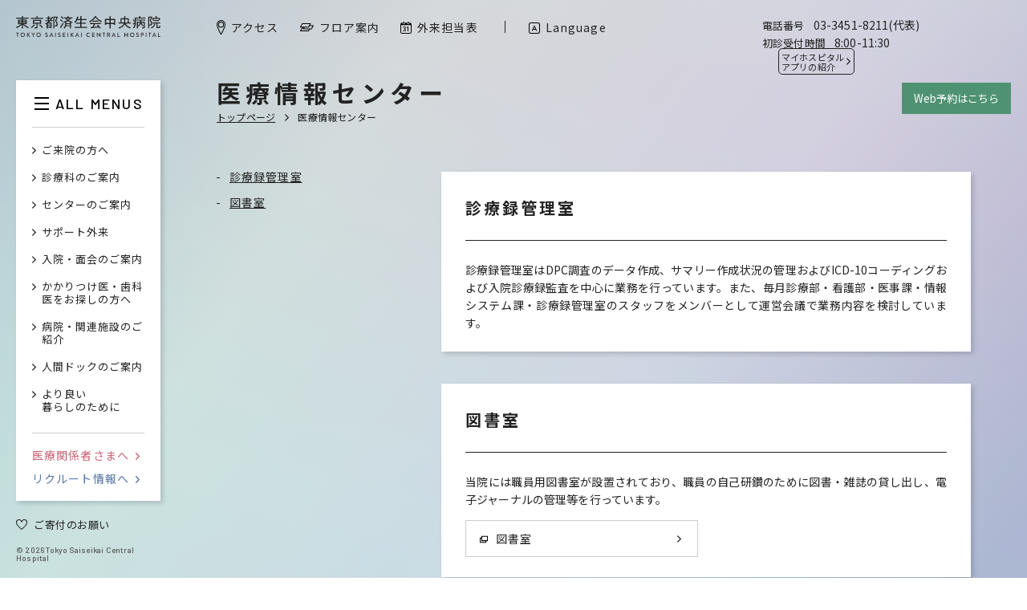

--- FILE ---
content_type: text/html; charset=UTF-8
request_url: https://www.saichu.jp/about-division/medical-information-center/
body_size: 25735
content:
<!DOCTYPE html>
<html lang="ja">

<head>
  <meta http-equiv="content-language" content="ja">
  <meta http-equiv="content-type" content="text/html; charset=UTF-8">
  <meta http-equiv="content-style-type" content="text/css; charset=UTF-8">
  <meta http-equiv="content-script-type" content="text/javascript; charset=UTF-8">
  <meta http-equiv="X-UA-Compatible" content="IE=edge,chrome=1">
  <meta name="robots" content="index,follow,noodp">
      <meta name="viewport" content="width=1280">
  
  
  
      
  
  <link rel="icon" href="https://www.saichu.jp/wp/wp-content/themes/saichu2019/assets/images/favicon.ico" type="image/vnd.microsoft.icon">
  <link rel="shortcut icon" href="https://www.saichu.jp/wp/wp-content/themes/saichu2019/assets/images/favicon.ico" type="image/vnd.microsoft.icon">
  <link rel="apple-touch-icon" sizes="180x180" href="https://www.saichu.jp/wp/wp-content/themes/saichu2019/assets/images/apple-touch-icon.png">
  <link rel="icon" sizes="256x256" href="https://www.saichu.jp/wp/wp-content/themes/saichu2019/assets/images/android-chrome-256x256.png">
  <link href="https://fonts.googleapis.com/css?family=Barlow:500,700|Noto+Sans+JP:300,400,700" rel="stylesheet">
  <link href="https://www.saichu.jp/wp/wp-content/themes/saichu2019/assets/css/common.css?21011201" rel="stylesheet" type="text/css">
  <link href="https://www.saichu.jp/wp/wp-content/themes/saichu2019/assets/css/extra.css?21011201" rel="stylesheet" type="text/css">

    	<style>img:is([sizes="auto" i], [sizes^="auto," i]) { contain-intrinsic-size: 3000px 1500px }</style>
	
		<!-- All in One SEO 4.8.1.1 - aioseo.com -->
		<title>医療情報センター | 東京都済生会中央病院</title>
	<meta name="robots" content="max-image-preview:large" />
	<link rel="canonical" href="https://www.saichu.jp/about-division/medical-information-center/" />
	<meta name="generator" content="All in One SEO (AIOSEO) 4.8.1.1" />
		<meta property="og:locale" content="ja_JP" />
		<meta property="og:site_name" content="東京都済生会中央病院 | 東京都済生会中央病院 東京都港区三田｜東京都済生会中央病院は、大正4年12月1日済生会芝病院として開院され、医学の泰斗、北里柴三郎先生を初代の院長として発足しました。｜ 時代の中心へ、地域の中心へ、「済生の精神」を未来につなぐ" />
		<meta property="og:type" content="article" />
		<meta property="og:title" content="医療情報センター | 東京都済生会中央病院" />
		<meta property="og:url" content="https://www.saichu.jp/about-division/medical-information-center/" />
		<meta property="article:published_time" content="2019-06-10T18:21:08+00:00" />
		<meta property="article:modified_time" content="2022-03-11T04:18:31+00:00" />
		<meta name="twitter:card" content="summary" />
		<meta name="twitter:title" content="医療情報センター | 東京都済生会中央病院" />
		<script type="application/ld+json" class="aioseo-schema">
			{"@context":"https:\/\/schema.org","@graph":[{"@type":"BreadcrumbList","@id":"https:\/\/www.saichu.jp\/about-division\/medical-information-center\/#breadcrumblist","itemListElement":[{"@type":"ListItem","@id":"https:\/\/www.saichu.jp\/#listItem","position":1,"name":"Home","item":"https:\/\/www.saichu.jp\/","nextItem":{"@type":"ListItem","@id":"https:\/\/www.saichu.jp\/about-division\/#listItem","name":"\u90e8\u9580\u7d39\u4ecb"}},{"@type":"ListItem","@id":"https:\/\/www.saichu.jp\/about-division\/#listItem","position":2,"name":"\u90e8\u9580\u7d39\u4ecb","item":"https:\/\/www.saichu.jp\/about-division\/","nextItem":{"@type":"ListItem","@id":"https:\/\/www.saichu.jp\/about-division\/medical-information-center\/#listItem","name":"\u533b\u7642\u60c5\u5831\u30bb\u30f3\u30bf\u30fc"},"previousItem":{"@type":"ListItem","@id":"https:\/\/www.saichu.jp\/#listItem","name":"Home"}},{"@type":"ListItem","@id":"https:\/\/www.saichu.jp\/about-division\/medical-information-center\/#listItem","position":3,"name":"\u533b\u7642\u60c5\u5831\u30bb\u30f3\u30bf\u30fc","previousItem":{"@type":"ListItem","@id":"https:\/\/www.saichu.jp\/about-division\/#listItem","name":"\u90e8\u9580\u7d39\u4ecb"}}]},{"@type":"Organization","@id":"https:\/\/www.saichu.jp\/#organization","name":"\u6771\u4eac\u90fd\u6e08\u751f\u4f1a\u4e2d\u592e\u75c5\u9662","description":"\u6771\u4eac\u90fd\u6e08\u751f\u4f1a\u4e2d\u592e\u75c5\u9662 \u6771\u4eac\u90fd\u6e2f\u533a\u4e09\u7530\uff5c\u6771\u4eac\u90fd\u6e08\u751f\u4f1a\u4e2d\u592e\u75c5\u9662\u306f\u3001\u5927\u6b634\u5e7412\u67081\u65e5\u6e08\u751f\u4f1a\u829d\u75c5\u9662\u3068\u3057\u3066\u958b\u9662\u3055\u308c\u3001\u533b\u5b66\u306e\u6cf0\u6597\u3001\u5317\u91cc\u67f4\u4e09\u90ce\u5148\u751f\u3092\u521d\u4ee3\u306e\u9662\u9577\u3068\u3057\u3066\u767a\u8db3\u3057\u307e\u3057\u305f\u3002\uff5c \u6642\u4ee3\u306e\u4e2d\u5fc3\u3078\u3001\u5730\u57df\u306e\u4e2d\u5fc3\u3078\u3001\u300c\u6e08\u751f\u306e\u7cbe\u795e\u300d\u3092\u672a\u6765\u306b\u3064\u306a\u3050","url":"https:\/\/www.saichu.jp\/"},{"@type":"WebPage","@id":"https:\/\/www.saichu.jp\/about-division\/medical-information-center\/#webpage","url":"https:\/\/www.saichu.jp\/about-division\/medical-information-center\/","name":"\u533b\u7642\u60c5\u5831\u30bb\u30f3\u30bf\u30fc | \u6771\u4eac\u90fd\u6e08\u751f\u4f1a\u4e2d\u592e\u75c5\u9662","inLanguage":"ja","isPartOf":{"@id":"https:\/\/www.saichu.jp\/#website"},"breadcrumb":{"@id":"https:\/\/www.saichu.jp\/about-division\/medical-information-center\/#breadcrumblist"},"datePublished":"2019-06-11T03:21:08+09:00","dateModified":"2022-03-11T13:18:31+09:00"},{"@type":"WebSite","@id":"https:\/\/www.saichu.jp\/#website","url":"https:\/\/www.saichu.jp\/","name":"\u6771\u4eac\u90fd\u6e08\u751f\u4f1a\u4e2d\u592e\u75c5\u9662","description":"\u6771\u4eac\u90fd\u6e08\u751f\u4f1a\u4e2d\u592e\u75c5\u9662 \u6771\u4eac\u90fd\u6e2f\u533a\u4e09\u7530\uff5c\u6771\u4eac\u90fd\u6e08\u751f\u4f1a\u4e2d\u592e\u75c5\u9662\u306f\u3001\u5927\u6b634\u5e7412\u67081\u65e5\u6e08\u751f\u4f1a\u829d\u75c5\u9662\u3068\u3057\u3066\u958b\u9662\u3055\u308c\u3001\u533b\u5b66\u306e\u6cf0\u6597\u3001\u5317\u91cc\u67f4\u4e09\u90ce\u5148\u751f\u3092\u521d\u4ee3\u306e\u9662\u9577\u3068\u3057\u3066\u767a\u8db3\u3057\u307e\u3057\u305f\u3002\uff5c \u6642\u4ee3\u306e\u4e2d\u5fc3\u3078\u3001\u5730\u57df\u306e\u4e2d\u5fc3\u3078\u3001\u300c\u6e08\u751f\u306e\u7cbe\u795e\u300d\u3092\u672a\u6765\u306b\u3064\u306a\u3050","inLanguage":"ja","publisher":{"@id":"https:\/\/www.saichu.jp\/#organization"}}]}
		</script>
		<!-- All in One SEO -->

<script type="text/javascript">
/* <![CDATA[ */
window._wpemojiSettings = {"baseUrl":"https:\/\/s.w.org\/images\/core\/emoji\/15.0.3\/72x72\/","ext":".png","svgUrl":"https:\/\/s.w.org\/images\/core\/emoji\/15.0.3\/svg\/","svgExt":".svg","source":{"concatemoji":"https:\/\/www.saichu.jp\/wp\/wp-includes\/js\/wp-emoji-release.min.js?ver=6.7.4"}};
/*! This file is auto-generated */
!function(i,n){var o,s,e;function c(e){try{var t={supportTests:e,timestamp:(new Date).valueOf()};sessionStorage.setItem(o,JSON.stringify(t))}catch(e){}}function p(e,t,n){e.clearRect(0,0,e.canvas.width,e.canvas.height),e.fillText(t,0,0);var t=new Uint32Array(e.getImageData(0,0,e.canvas.width,e.canvas.height).data),r=(e.clearRect(0,0,e.canvas.width,e.canvas.height),e.fillText(n,0,0),new Uint32Array(e.getImageData(0,0,e.canvas.width,e.canvas.height).data));return t.every(function(e,t){return e===r[t]})}function u(e,t,n){switch(t){case"flag":return n(e,"\ud83c\udff3\ufe0f\u200d\u26a7\ufe0f","\ud83c\udff3\ufe0f\u200b\u26a7\ufe0f")?!1:!n(e,"\ud83c\uddfa\ud83c\uddf3","\ud83c\uddfa\u200b\ud83c\uddf3")&&!n(e,"\ud83c\udff4\udb40\udc67\udb40\udc62\udb40\udc65\udb40\udc6e\udb40\udc67\udb40\udc7f","\ud83c\udff4\u200b\udb40\udc67\u200b\udb40\udc62\u200b\udb40\udc65\u200b\udb40\udc6e\u200b\udb40\udc67\u200b\udb40\udc7f");case"emoji":return!n(e,"\ud83d\udc26\u200d\u2b1b","\ud83d\udc26\u200b\u2b1b")}return!1}function f(e,t,n){var r="undefined"!=typeof WorkerGlobalScope&&self instanceof WorkerGlobalScope?new OffscreenCanvas(300,150):i.createElement("canvas"),a=r.getContext("2d",{willReadFrequently:!0}),o=(a.textBaseline="top",a.font="600 32px Arial",{});return e.forEach(function(e){o[e]=t(a,e,n)}),o}function t(e){var t=i.createElement("script");t.src=e,t.defer=!0,i.head.appendChild(t)}"undefined"!=typeof Promise&&(o="wpEmojiSettingsSupports",s=["flag","emoji"],n.supports={everything:!0,everythingExceptFlag:!0},e=new Promise(function(e){i.addEventListener("DOMContentLoaded",e,{once:!0})}),new Promise(function(t){var n=function(){try{var e=JSON.parse(sessionStorage.getItem(o));if("object"==typeof e&&"number"==typeof e.timestamp&&(new Date).valueOf()<e.timestamp+604800&&"object"==typeof e.supportTests)return e.supportTests}catch(e){}return null}();if(!n){if("undefined"!=typeof Worker&&"undefined"!=typeof OffscreenCanvas&&"undefined"!=typeof URL&&URL.createObjectURL&&"undefined"!=typeof Blob)try{var e="postMessage("+f.toString()+"("+[JSON.stringify(s),u.toString(),p.toString()].join(",")+"));",r=new Blob([e],{type:"text/javascript"}),a=new Worker(URL.createObjectURL(r),{name:"wpTestEmojiSupports"});return void(a.onmessage=function(e){c(n=e.data),a.terminate(),t(n)})}catch(e){}c(n=f(s,u,p))}t(n)}).then(function(e){for(var t in e)n.supports[t]=e[t],n.supports.everything=n.supports.everything&&n.supports[t],"flag"!==t&&(n.supports.everythingExceptFlag=n.supports.everythingExceptFlag&&n.supports[t]);n.supports.everythingExceptFlag=n.supports.everythingExceptFlag&&!n.supports.flag,n.DOMReady=!1,n.readyCallback=function(){n.DOMReady=!0}}).then(function(){return e}).then(function(){var e;n.supports.everything||(n.readyCallback(),(e=n.source||{}).concatemoji?t(e.concatemoji):e.wpemoji&&e.twemoji&&(t(e.twemoji),t(e.wpemoji)))}))}((window,document),window._wpemojiSettings);
/* ]]> */
</script>
<style id='wp-emoji-styles-inline-css' type='text/css'>

	img.wp-smiley, img.emoji {
		display: inline !important;
		border: none !important;
		box-shadow: none !important;
		height: 1em !important;
		width: 1em !important;
		margin: 0 0.07em !important;
		vertical-align: -0.1em !important;
		background: none !important;
		padding: 0 !important;
	}
</style>
<link rel='stylesheet' id='wp-block-library-css' href='https://www.saichu.jp/wp/wp-includes/css/dist/block-library/style.min.css?ver=6.7.4' type='text/css' media='all' />
<style id='classic-theme-styles-inline-css' type='text/css'>
/*! This file is auto-generated */
.wp-block-button__link{color:#fff;background-color:#32373c;border-radius:9999px;box-shadow:none;text-decoration:none;padding:calc(.667em + 2px) calc(1.333em + 2px);font-size:1.125em}.wp-block-file__button{background:#32373c;color:#fff;text-decoration:none}
</style>
<style id='global-styles-inline-css' type='text/css'>
:root{--wp--preset--aspect-ratio--square: 1;--wp--preset--aspect-ratio--4-3: 4/3;--wp--preset--aspect-ratio--3-4: 3/4;--wp--preset--aspect-ratio--3-2: 3/2;--wp--preset--aspect-ratio--2-3: 2/3;--wp--preset--aspect-ratio--16-9: 16/9;--wp--preset--aspect-ratio--9-16: 9/16;--wp--preset--color--black: #000000;--wp--preset--color--cyan-bluish-gray: #abb8c3;--wp--preset--color--white: #ffffff;--wp--preset--color--pale-pink: #f78da7;--wp--preset--color--vivid-red: #cf2e2e;--wp--preset--color--luminous-vivid-orange: #ff6900;--wp--preset--color--luminous-vivid-amber: #fcb900;--wp--preset--color--light-green-cyan: #7bdcb5;--wp--preset--color--vivid-green-cyan: #00d084;--wp--preset--color--pale-cyan-blue: #8ed1fc;--wp--preset--color--vivid-cyan-blue: #0693e3;--wp--preset--color--vivid-purple: #9b51e0;--wp--preset--gradient--vivid-cyan-blue-to-vivid-purple: linear-gradient(135deg,rgba(6,147,227,1) 0%,rgb(155,81,224) 100%);--wp--preset--gradient--light-green-cyan-to-vivid-green-cyan: linear-gradient(135deg,rgb(122,220,180) 0%,rgb(0,208,130) 100%);--wp--preset--gradient--luminous-vivid-amber-to-luminous-vivid-orange: linear-gradient(135deg,rgba(252,185,0,1) 0%,rgba(255,105,0,1) 100%);--wp--preset--gradient--luminous-vivid-orange-to-vivid-red: linear-gradient(135deg,rgba(255,105,0,1) 0%,rgb(207,46,46) 100%);--wp--preset--gradient--very-light-gray-to-cyan-bluish-gray: linear-gradient(135deg,rgb(238,238,238) 0%,rgb(169,184,195) 100%);--wp--preset--gradient--cool-to-warm-spectrum: linear-gradient(135deg,rgb(74,234,220) 0%,rgb(151,120,209) 20%,rgb(207,42,186) 40%,rgb(238,44,130) 60%,rgb(251,105,98) 80%,rgb(254,248,76) 100%);--wp--preset--gradient--blush-light-purple: linear-gradient(135deg,rgb(255,206,236) 0%,rgb(152,150,240) 100%);--wp--preset--gradient--blush-bordeaux: linear-gradient(135deg,rgb(254,205,165) 0%,rgb(254,45,45) 50%,rgb(107,0,62) 100%);--wp--preset--gradient--luminous-dusk: linear-gradient(135deg,rgb(255,203,112) 0%,rgb(199,81,192) 50%,rgb(65,88,208) 100%);--wp--preset--gradient--pale-ocean: linear-gradient(135deg,rgb(255,245,203) 0%,rgb(182,227,212) 50%,rgb(51,167,181) 100%);--wp--preset--gradient--electric-grass: linear-gradient(135deg,rgb(202,248,128) 0%,rgb(113,206,126) 100%);--wp--preset--gradient--midnight: linear-gradient(135deg,rgb(2,3,129) 0%,rgb(40,116,252) 100%);--wp--preset--font-size--small: 13px;--wp--preset--font-size--medium: 20px;--wp--preset--font-size--large: 36px;--wp--preset--font-size--x-large: 42px;--wp--preset--spacing--20: 0.44rem;--wp--preset--spacing--30: 0.67rem;--wp--preset--spacing--40: 1rem;--wp--preset--spacing--50: 1.5rem;--wp--preset--spacing--60: 2.25rem;--wp--preset--spacing--70: 3.38rem;--wp--preset--spacing--80: 5.06rem;--wp--preset--shadow--natural: 6px 6px 9px rgba(0, 0, 0, 0.2);--wp--preset--shadow--deep: 12px 12px 50px rgba(0, 0, 0, 0.4);--wp--preset--shadow--sharp: 6px 6px 0px rgba(0, 0, 0, 0.2);--wp--preset--shadow--outlined: 6px 6px 0px -3px rgba(255, 255, 255, 1), 6px 6px rgba(0, 0, 0, 1);--wp--preset--shadow--crisp: 6px 6px 0px rgba(0, 0, 0, 1);}:where(.is-layout-flex){gap: 0.5em;}:where(.is-layout-grid){gap: 0.5em;}body .is-layout-flex{display: flex;}.is-layout-flex{flex-wrap: wrap;align-items: center;}.is-layout-flex > :is(*, div){margin: 0;}body .is-layout-grid{display: grid;}.is-layout-grid > :is(*, div){margin: 0;}:where(.wp-block-columns.is-layout-flex){gap: 2em;}:where(.wp-block-columns.is-layout-grid){gap: 2em;}:where(.wp-block-post-template.is-layout-flex){gap: 1.25em;}:where(.wp-block-post-template.is-layout-grid){gap: 1.25em;}.has-black-color{color: var(--wp--preset--color--black) !important;}.has-cyan-bluish-gray-color{color: var(--wp--preset--color--cyan-bluish-gray) !important;}.has-white-color{color: var(--wp--preset--color--white) !important;}.has-pale-pink-color{color: var(--wp--preset--color--pale-pink) !important;}.has-vivid-red-color{color: var(--wp--preset--color--vivid-red) !important;}.has-luminous-vivid-orange-color{color: var(--wp--preset--color--luminous-vivid-orange) !important;}.has-luminous-vivid-amber-color{color: var(--wp--preset--color--luminous-vivid-amber) !important;}.has-light-green-cyan-color{color: var(--wp--preset--color--light-green-cyan) !important;}.has-vivid-green-cyan-color{color: var(--wp--preset--color--vivid-green-cyan) !important;}.has-pale-cyan-blue-color{color: var(--wp--preset--color--pale-cyan-blue) !important;}.has-vivid-cyan-blue-color{color: var(--wp--preset--color--vivid-cyan-blue) !important;}.has-vivid-purple-color{color: var(--wp--preset--color--vivid-purple) !important;}.has-black-background-color{background-color: var(--wp--preset--color--black) !important;}.has-cyan-bluish-gray-background-color{background-color: var(--wp--preset--color--cyan-bluish-gray) !important;}.has-white-background-color{background-color: var(--wp--preset--color--white) !important;}.has-pale-pink-background-color{background-color: var(--wp--preset--color--pale-pink) !important;}.has-vivid-red-background-color{background-color: var(--wp--preset--color--vivid-red) !important;}.has-luminous-vivid-orange-background-color{background-color: var(--wp--preset--color--luminous-vivid-orange) !important;}.has-luminous-vivid-amber-background-color{background-color: var(--wp--preset--color--luminous-vivid-amber) !important;}.has-light-green-cyan-background-color{background-color: var(--wp--preset--color--light-green-cyan) !important;}.has-vivid-green-cyan-background-color{background-color: var(--wp--preset--color--vivid-green-cyan) !important;}.has-pale-cyan-blue-background-color{background-color: var(--wp--preset--color--pale-cyan-blue) !important;}.has-vivid-cyan-blue-background-color{background-color: var(--wp--preset--color--vivid-cyan-blue) !important;}.has-vivid-purple-background-color{background-color: var(--wp--preset--color--vivid-purple) !important;}.has-black-border-color{border-color: var(--wp--preset--color--black) !important;}.has-cyan-bluish-gray-border-color{border-color: var(--wp--preset--color--cyan-bluish-gray) !important;}.has-white-border-color{border-color: var(--wp--preset--color--white) !important;}.has-pale-pink-border-color{border-color: var(--wp--preset--color--pale-pink) !important;}.has-vivid-red-border-color{border-color: var(--wp--preset--color--vivid-red) !important;}.has-luminous-vivid-orange-border-color{border-color: var(--wp--preset--color--luminous-vivid-orange) !important;}.has-luminous-vivid-amber-border-color{border-color: var(--wp--preset--color--luminous-vivid-amber) !important;}.has-light-green-cyan-border-color{border-color: var(--wp--preset--color--light-green-cyan) !important;}.has-vivid-green-cyan-border-color{border-color: var(--wp--preset--color--vivid-green-cyan) !important;}.has-pale-cyan-blue-border-color{border-color: var(--wp--preset--color--pale-cyan-blue) !important;}.has-vivid-cyan-blue-border-color{border-color: var(--wp--preset--color--vivid-cyan-blue) !important;}.has-vivid-purple-border-color{border-color: var(--wp--preset--color--vivid-purple) !important;}.has-vivid-cyan-blue-to-vivid-purple-gradient-background{background: var(--wp--preset--gradient--vivid-cyan-blue-to-vivid-purple) !important;}.has-light-green-cyan-to-vivid-green-cyan-gradient-background{background: var(--wp--preset--gradient--light-green-cyan-to-vivid-green-cyan) !important;}.has-luminous-vivid-amber-to-luminous-vivid-orange-gradient-background{background: var(--wp--preset--gradient--luminous-vivid-amber-to-luminous-vivid-orange) !important;}.has-luminous-vivid-orange-to-vivid-red-gradient-background{background: var(--wp--preset--gradient--luminous-vivid-orange-to-vivid-red) !important;}.has-very-light-gray-to-cyan-bluish-gray-gradient-background{background: var(--wp--preset--gradient--very-light-gray-to-cyan-bluish-gray) !important;}.has-cool-to-warm-spectrum-gradient-background{background: var(--wp--preset--gradient--cool-to-warm-spectrum) !important;}.has-blush-light-purple-gradient-background{background: var(--wp--preset--gradient--blush-light-purple) !important;}.has-blush-bordeaux-gradient-background{background: var(--wp--preset--gradient--blush-bordeaux) !important;}.has-luminous-dusk-gradient-background{background: var(--wp--preset--gradient--luminous-dusk) !important;}.has-pale-ocean-gradient-background{background: var(--wp--preset--gradient--pale-ocean) !important;}.has-electric-grass-gradient-background{background: var(--wp--preset--gradient--electric-grass) !important;}.has-midnight-gradient-background{background: var(--wp--preset--gradient--midnight) !important;}.has-small-font-size{font-size: var(--wp--preset--font-size--small) !important;}.has-medium-font-size{font-size: var(--wp--preset--font-size--medium) !important;}.has-large-font-size{font-size: var(--wp--preset--font-size--large) !important;}.has-x-large-font-size{font-size: var(--wp--preset--font-size--x-large) !important;}
:where(.wp-block-post-template.is-layout-flex){gap: 1.25em;}:where(.wp-block-post-template.is-layout-grid){gap: 1.25em;}
:where(.wp-block-columns.is-layout-flex){gap: 2em;}:where(.wp-block-columns.is-layout-grid){gap: 2em;}
:root :where(.wp-block-pullquote){font-size: 1.5em;line-height: 1.6;}
</style>
<link rel='stylesheet' id='mts_simple_booking_front-css' href='https://www.saichu.jp/wp/wp-content/plugins/mts-simple-booking/css/mtssb-front.css?ver=6.7.4' type='text/css' media='all' />
<link rel="EditURI" type="application/rsd+xml" title="RSD" href="https://www.saichu.jp/wp/xmlrpc.php?rsd" />
<meta name="generator" content="WordPress 6.7.4" />
<link rel='shortlink' href='https://www.saichu.jp/?p=2030' />
</head>

<body>
  <!-- Google tag (gtag.js) -->
  <script async src="https://www.googletagmanager.com/gtag/js?id=G-XSC9Z6JZ5G"></script>
  <script>
    window.dataLayer = window.dataLayer || [];

    function gtag() {
      dataLayer.push(arguments);
    }
    gtag('js', new Date());

    gtag('config', 'G-XSC9Z6JZ5G');
  </script>

  <div class="bg"></div>
  <div class="wrapper">
    <div class="wrapper__cont">



<!-- start content -->
<section class="content">
  <div class="content__wrap">
    <header class="contentHeader">
  <h1 class="contentHeader__ttl">医療情報センター</h1>
  <ul class="contentHeader__path pc">
    <li class="contentHeader__path__item">
      <a class="contentHeader__path__a" href="https://www.saichu.jp">トップページ</a>
    </li>
                  <li class="contentHeader__path__item">
      <span class="contentHeader__path__span">医療情報センター</span>
    </li>
  </ul>
</header>

    
  </div>

  

  
  <div class="content__page">
        <nav class="sidebar">
    <div class="sidebar__wrap">
      
      
              <ul class="sidebar__nav">
                      <li class="sidebar__nav__item"><a class="sidebar__nav__a mo_op" href="#anchor1">診療録管理室</a></li>
                      <li class="sidebar__nav__item"><a class="sidebar__nav__a mo_op" href="#anchor2">図書室</a></li>
                  </ul>
          </div>
  </nav>

    <div class="moduleContent">
                      
<div class="panel" id="anchor1">
  
        <h2 class="moduleContent__ttl">
      <span class="pc">診療録管理室</span>
      <span class="sp">診療録管理室</span>
    </h2>
  
  <div class="moduleContent__modules">
                        
                  
<div class="module moduleText">
  
  
        <div class="module__cont">
          <div class="moduleText__cont"><p>診療録管理室はDPC調査のデータ作成、サマリー作成状況の管理およびICD-10コーディングおよび入院診療録監査を中心に業務を行っています。また、毎月診療部・看護部・医事課・情報システム課・診療録管理室のスタッフをメンバーとして運営会議で業務内容を検討しています。</p>
</div>
        </div>

  </div>
                            </div>

  </div>
                    
<div class="panel" id="anchor2">
  
        <h2 class="moduleContent__ttl">
      <span class="pc">図書室</span>
      <span class="sp">図書室</span>
    </h2>
  
  <div class="moduleContent__modules">
                        
                  
<div class="module moduleText">
  
  
        <div class="module__cont">
          <div class="moduleText__cont"><p>当院には職員用図書室が設置されており、職員の自己研鑽のために図書・雑誌の貸し出し、電子ジャーナルの管理等を行っています。</p>
</div>
        </div>

  </div>
                              
                  
<div class="module moduleLinks">
  
  
                  <div class="module__cont">
            <ul class="moduleLinks__list">
                              <li class="moduleLinks__item">
                  <div class="link">
                    <a href="https://www.ls-assist2.jp/saichu/index.html" class="link__a" target="_blank">
                                              <svg class="link__icon icon icon--blank" viewBox="0 0 16 15">
                          <use xlink:href="https://www.saichu.jp/wp/wp-content/themes/saichu2019/assets/images/sprite/icons.svg#icon_blank"></use>
                        </svg>
                                            図書室                    </a>
                  </div>
                                  </li>
                          </ul>
          </div>
        
  </div>
                            </div>

  </div>
          </div>
  </div>
</section>
<!-- end content -->

        

      <footer class="footer">
        <nav class="footer__nav">
  <ul class="footer__main">
    <li class="footer__main__item">
      <a class="footer__main__a mo_op" href="/access/">
        <svg class="icon icon--map" viewBox="0 0 11 17.53">
          <use xlink:href="/wp/wp-content/themes/saichu2019/assets/images/sprite/icons.svg#icon_map"></use></svg
        ><span class="footer__main__txt">アクセス</span></a
      >
    </li>
    <li class="footer__main__item">
      <a class="footer__main__a mo_op" href="/floor/">
        <svg class="icon icon--floor" viewBox="0 0 17 9.53">
          <use xlink:href="/wp/wp-content/themes/saichu2019/assets/images/sprite/icons.svg#icon_floor"></use></svg
        ><span class="footer__main__txt">フロア案内</span></a
      >
    </li>
    <li class="footer__main__item">
      <a class="footer__main__a mo_op" href="/schedule/">
        <svg class="icon icon--calendar" viewBox="0 0 14 15.182">
          <use xlink:href="/wp/wp-content/themes/saichu2019/assets/images/sprite/icons.svg#icon_calendar"></use></svg
        ><span class="footer__main__txt">外来担当表</span></a
      >
    </li>
    <li class="footer__main__item">
      <a class="footer__main__a mo_op" href="/news/">
        <svg class="icon icon--news" viewBox="0 0 12 14.634">
          <use xlink:href="/wp/wp-content/themes/saichu2019/assets/images/sprite/icons.svg#icon_news"></use></svg
        ><span class="footer__main__txt">お知らせ一覧</span></a
      >
    </li>
    <li class="footer__main__item sp">
      <a class="footer__main__a" href="/language/">
        <svg class="icon icon--search" viewBox="0 0 14.211 14.211">
          <use xlink:href="/wp/wp-content/themes/saichu2019/assets/images/sprite/icons.svg#icon_language"></use></svg
        ><span class="footer__main__txt">Language</span></a
      >
    </li>
    <li class="footer__main__item sp">
      <a class="footer__main__a mo_op" href="/contact/">
        <svg class="icon icon--phone" viewBox="0 0 11.246 15">
          <use xlink:href="/wp/wp-content/themes/saichu2019/assets/images/sprite/icons.svg#icon_phone"></use></svg
        ><span class="footer__main__txt">お問い合わせ先</span></a
      >
    </li>
    <li class="footer__main__item sp">
      <a class="footer__main__a footer__main__a--sns mo_op" href="https://www.instagram.com/tokyo.saiseikai/" target="_blank" rel="noopener noreferrer">
        <img src="/wp/wp-content/themes/saichu2019/assets/images/common/icon_instagram.webp" alt="" class="icon icon--insta" />
        <span class="footer__main__txt">Instagram</span>
      </a>
      <a class="footer__main__a footer__main__a--sns mo_op" href="https://lin.ee/Av4gjZS" target="_blank" rel="noopener noreferrer">
        <img src="/wp/wp-content/themes/saichu2019/assets/images/common/icon_line.svg" alt="" class="icon icon--insta" />
        <span class="footer__main__txt">LINE</span>
      </a>
    </li>
    <li class="footer__main__item sp">
      <a class="footer__main__a" href="/effort/">
        <svg class="icon icon--search" viewBox="0 0 44.691 41.932">
          <use xlink:href="/wp/wp-content/themes/saichu2019/assets/images/sprite/icons.svg#icon_heart"></use></svg
        ><span class="footer__main__txt">ご寄付のお願い</span></a
      >
    </li>
    <li class="footer__main__item pc">
      <a class="footer__main__a mo_op" href="/contact/">
        <svg class="icon icon--phone" viewBox="0 0 11.246 15">
          <use xlink:href="/wp/wp-content/themes/saichu2019/assets/images/sprite/icons.svg#icon_phone"></use></svg
        ><span class="footer__main__txt">お問い合わせ先</span></a
      >
    </li>
    <li class="footer__main__item pc">
      <a class="footer__main__a footer__main__a--sns mo_op" href="https://www.instagram.com/tokyo.saiseikai/" target="_blank" rel="noopener noreferrer">
        <img src="/wp/wp-content/themes/saichu2019/assets/images/common/icon_instagram.webp" alt="" class="icon icon--insta" />
        <span class="footer__main__txt">Instagram</span>
      </a>
      <a class="footer__main__a footer__main__a--sns mo_op" href="https://lin.ee/Av4gjZS" target="_blank" rel="noopener noreferrer">
        <img src="/wp/wp-content/themes/saichu2019/assets/images/common/icon_line.svg" alt="" class="icon icon--insta" />
        <span class="footer__main__txt">LINE</span>
      </a>
    </li>
  </ul>
  <div class="footer__other sp">
    <div class="footer__info" style="margin-left: 0">
      <ul class="footer__info__list">
        <li class="footer__info__item">
          <p class="footer__info__ttl">電話番号</p>
          <p class="footer__info__val">03-3451-8211(代表)</p>
        </li>
        <li class="footer__info__item">
          <p class="footer__info__ttl">初診受付時間</p>
          <p class="footer__info__val">8:00-11:30</p>
        </li>
      </ul>
    </div>
  </div>
  <ul class="footer__sub">
    <li class="footer__sub__item pc"><a class="footer__sub__a mo_op" href="/language/">Language</a></li>
    <li class="footer__sub__item"><a class="footer__sub__a mo_op" href="/privacypolicy/">個人情報保護方針</a></li>
    <li class="footer__sub__item"><a class="footer__sub__a mo_op" href="/social-media-policy/">ソーシャルメディアポリシー</a></li>
    <li class="footer__sub__item"><a class="footer__sub__a mo_op" href="/coverage/">取材撮影の申し込み</a></li>
    <li class="footer__sub__item"><a class="footer__sub__a mo_op" href="https://www.saichu.jp/about-division/clinical-trial-center/about/">現在実施中の治験・臨床研究</a></li>
    <!--<li class="footer__sub__item"><a class="footer__sub__a mo_op" href="">イントラネット</a></li>-->
  </ul>
  <div class="footer__right">
    <ul class="footer__seal pc">
      <li class="footer__seal__item footer__seal__item--jab">
        <a class="footer__seal__a mo_op" href="/iso/"><img src="/wp/wp-content/themes/saichu2019/assets/images/common/icon_jab.png" /></a>
      </li>
      <li class="footer__seal__item footer__seal__item--jmip">
        <a class="footer__seal__a mo_op" href="/jmip/"><img src="/wp/wp-content/themes/saichu2019/assets/images/common/icon_jmip.png" /></a>
      </li>
      <li class="footer__seal__item footer__seal__item--functional">
        <a class="footer__seal__a mo_op" href="/functional-evaluation/"><img src="/wp/wp-content/themes/saichu2019/assets/images/common/icon_functional.png" /></a>
      </li>
      <li class="footer__seal__item footer__seal__item--jih">
        <a class="footer__seal__a mo_op" href="/jih/"><img src="/wp/wp-content/themes/saichu2019/assets/images/common/icon_jih.png" /></a>
      </li>
      <li class="footer__seal__item footer__seal__item--jcep">
        <a class="footer__seal__a mo_op" href="/jcep/"><img src="/wp/wp-content/themes/saichu2019/assets/images/common/icon_jcep.png" /></a>
      </li>
    </ul>
    <ul class="footer__seal sp">
      <li class="footer__seal__item footer__seal__item--jcep">
        <a class="footer__seal__a mo_op" href="/jcep/"><img src="/wp/wp-content/themes/saichu2019/assets/images/common/icon_jcep.png" /></a>
      </li>
      <li class="footer__seal__item footer__seal__item--functional">
        <a class="footer__seal__a mo_op" href="/functional-evaluation/"><img src="/wp/wp-content/themes/saichu2019/assets/images/common/icon_functional.png" /></a>
      </li>
      <li class="footer__seal__item footer__seal__item--jmip">
        <a class="footer__seal__a mo_op" href="/jmip/"><img src="/wp/wp-content/themes/saichu2019/assets/images/common/icon_jmip.png" /></a>
      </li>
      <li class="footer__seal__item footer__seal__item--jih">
        <a class="footer__seal__a mo_op" href="/jih/"><img src="/wp/wp-content/themes/saichu2019/assets/images/common/icon_jih.png" /></a>
      </li>
      <li class="footer__seal__item footer__seal__item--jab">
        <a class="footer__seal__a mo_op" href="/iso/"><img src="/wp/wp-content/themes/saichu2019/assets/images/common/icon_jab.png" /></a>
      </li>
    </ul>
  </div>
  <p class="footer__notice">※当院は、敷地内禁煙です。<br class="sp" /><span class="sp">　</span>ご来院、ご入院の際はご協力をお願い致します。</p>
  <p class="footer__copyright sp">© 2019 Tokyo Saiseikai Central Hospital</p>
</nav>
      </footer>

      </div>

      
      <header class="header">
        <nav class="header__nav pc">
          <ul class="header__nav__list">
  <li class="header__nav__item"><a class="header__nav__a mo_op" href="/access/">
      <svg class="icon icon--map" viewBox="0 0 11 17.53">
        <use xlink:href="/wp/wp-content/themes/saichu2019/assets/images/sprite/icons.svg#icon_map"></use>
      </svg><span class="header__nav__txt">アクセス</span></a></li>
  <li class="header__nav__item"><a class="header__nav__a mo_op" href="/floor/">
      <svg class="icon icon--floor" viewBox="0 0 17 9.53">
        <use xlink:href="/wp/wp-content/themes/saichu2019/assets/images/sprite/icons.svg#icon_floor"></use>
      </svg><span class="header__nav__txt">フロア案内</span></a></li>
  <li class="header__nav__item sp"><a class="header__nav__a mo_op" href="/language/">
      <svg class="icon icon--language" viewBox="0 0 14.211 14.211">
        <use xlink:href="/wp/wp-content/themes/saichu2019/assets/images/sprite/icons.svg#icon_language"></use>
      </svg><span class="header__nav__txt">Language</span></a></li>
  <li class="header__nav__item sp"><a class="header__nav__a mo_op" href="/news/">
      <svg class="icon icon--news" viewBox="0 0 12 14.634">
        <use xlink:href="/wp/wp-content/themes/saichu2019/assets/images/sprite/icons.svg#icon_news"></use>
      </svg><span class="header__nav__txt">お知らせ</span></a></li>
  <li class="header__nav__item"><a class="header__nav__a mo_op" href="/schedule/">
      <svg class="icon icon--calendar" viewBox="0 0 14 15.182">
        <use xlink:href="/wp/wp-content/themes/saichu2019/assets/images/sprite/icons.svg#icon_calendar"></use>
      </svg><span class="header__nav__txt">外来担当表</span></a></li>
  <li class="header__nav__item sp"><a class="header__nav__a mo_op" href="/for-visitors/general-outpatient/">
      <svg class="icon icon--reserve" width="14" height="14" viewBox="0 0 23 23" fill="none" xmlns="http://www.w3.org/2000/svg">
<path fill-rule="evenodd" clip-rule="evenodd" d="M11 20C15.9706 20 20 15.9706 20 11C20 6.02944 15.9706 2 11 2C6.02944 2 2 6.02944 2 11C2 15.9706 6.02944 20 11 20ZM11 22C17.0751 22 22 17.0751 22 11C22 4.92487 17.0751 0 11 0C4.92487 0 0 4.92487 0 11C0 17.0751 4.92487 22 11 22Z" fill="black"/>
<path d="M10 7.31054V11.0036V11.4772C10.0001 11.5931 10.0737 11.7057 10.2095 11.7973C10.3453 11.8889 10.5354 11.9543 10.75 11.9833C10.8318 11.994 10.9157 11.9997 11 12C11.2652 12 11.5196 11.9449 11.7071 11.8469C11.8946 11.7488 12 11.6159 12 11.4772V2.52279C12 2.38414 11.8946 2.25117 11.7071 2.15312C11.5196 2.05508 11.2652 2 11 2C10.9157 2.00122 10.8319 2.00718 10.75 2.01777C10.5354 2.04674 10.3453 2.11217 10.2095 2.20377C10.0737 2.29537 10.0001 2.40796 10 2.52384V3.61543V7.31054Z" fill="#222222"/>
<path d="M15.4638 10H11.9485H11.4976C11.3873 10.0001 11.2802 10.0737 11.193 10.2095C11.1058 10.3453 11.0435 10.5354 11.0159 10.75C11.0057 10.8318 11.0003 10.9157 11 11C11 11.2652 11.0524 11.5196 11.1458 11.7071C11.2391 11.8946 11.3657 12 11.4976 12H18.5024C18.6343 12 18.7609 11.8946 18.8542 11.7071C18.9476 11.5196 19 11.2652 19 11C18.9993 10.9156 18.9937 10.8317 18.9831 10.75C18.9555 10.5357 18.8934 10.3458 18.8064 10.2101C18.7194 10.0744 18.6125 10.0005 18.5024 10H17.4623" fill="#222222"/>
</svg><span class="header__nav__txt">Web予約</span></a></li>
</ul>
<p class="header__lang pc"><a class="header__lang__a mo_op" href="/language/">
    <svg class="icon icon--language" viewBox="0 0 14.211 14.211">
      <use xlink:href="/wp/wp-content/themes/saichu2019/assets/images/sprite/icons.svg#icon_language"></use>
    </svg><span class="header__lang__txt">Language</span></a></p>        </nav>

        <div class="header__right pc">
          <div class="header__info">
  <ul class="header__info__list">
    <li class="header__info__item">
      <p class="header__info__ttl">電話番号</p>
      <p class="header__info__val">03-3451-8211(代表)</p>
    </li>
    <li class="header__info__item">
      <p class="header__info__ttl">初診受付時間</p>
      <p class="header__info__val">8:00-11:30</p>
    </li>
  </ul>
</div>
<div class="header__app"><a class="header__app__a mo_op" href="/good-life/my-hospital-app/" target="">マイホスピタル<br>
  <span class="">アプリの紹介</span></a>
</div>
<div class="header__banner">
  <button class="header__banner__btn">
    <a href="/for-visitors/general-outpatient/">
      Web予約はこちら
    </a>
  </button>
</div>        </div>
      </header>

      <header class="spHeader sp">
        <div class="spHeader__panel spHeader__panel--customer panel">
          <p class="spHeader__logo"><a class="spHeader__logo__a" href="/">
              <svg class="spHeader__logo__svg" viewBox="0 0 180 26.035">
                <title>東京都済生会中央病院 TOKYO SAISEIKAI CENTRAL HOSPITAL</title>
                <use xlink:href="/wp/wp-content/themes/saichu2019/assets/images/sprite/icons.svg#logo"></use>
              </svg></a></p>
          <div class="spHeader__all"><a class="spHeader__all__a" href="#customer"><span class="spHeader__all__txt spHeader__all__txt--open">MENU</span><span class="spHeader__all__txt spHeader__all__txt--close">CLOSE</span><span class="spHeader__all__icon"><span class="spHeader__all__bar spHeader__all__bar--1"></span><span class="spHeader__all__bar spHeader__all__bar--2"></span><span class="spHeader__all__bar spHeader__all__bar--3"></span></span></a></div>
        </div>
        <div class="spHeader__panel spHeader__panel--business panel panel--red">
          <p class="spHeader__logo"><a class="spHeader__logo__a" href="/">
              <svg class="spHeader__logo__svg" viewBox="0 0 180 26.035">
                <title>東京都済生会中央病院 TOKYO SAISEIKAI CENTRAL HOSPITAL</title>
                <use xlink:href="/wp/wp-content/themes/saichu2019/assets/images/sprite/icons.svg#logo"></use>
              </svg></a></p>
          <div class="spHeader__all"><a class="spHeader__all__a" href="#customer"><span class="spHeader__all__txt spHeader__all__txt--open">MENU</span><span class="spHeader__all__txt spHeader__all__txt--close">CLOSE</span><span class="spHeader__all__icon"><span class="spHeader__all__bar spHeader__all__bar--1"></span><span class="spHeader__all__bar spHeader__all__bar--2"></span><span class="spHeader__all__bar spHeader__all__bar--3"></span></span></a></div>
        </div>
        <div class="spHeader__panel spHeader__panel--recruit panel panel--blue">
          <p class="spHeader__logo"><a class="spHeader__logo__a" href="/">
              <svg class="spHeader__logo__svg" viewBox="0 0 180 26.035">
                <title>東京都済生会中央病院 TOKYO SAISEIKAI CENTRAL HOSPITAL</title>
                <use xlink:href="/wp/wp-content/themes/saichu2019/assets/images/sprite/icons.svg#logo"></use>
              </svg></a></p>
          <div class="spHeader__all"><a class="spHeader__all__a" href="#customer"><span class="spHeader__all__txt spHeader__all__txt--open">MENU</span><span class="spHeader__all__txt spHeader__all__txt--close">CLOSE</span><span class="spHeader__all__icon"><span class="spHeader__all__bar spHeader__all__bar--1"></span><span class="spHeader__all__bar spHeader__all__bar--2"></span><span class="spHeader__all__bar spHeader__all__bar--3"></span></span></a></div>
        </div>
      </header>

<nav class="nav pc">
  <div class="nav__front">
    <h1 class="nav__logo"><a href="/">
        <svg class="nav__logo__svg" viewBox="0 0 180 26.035">
          <title>東京都済生会中央病院 TOKYO SAISEIKAI CENTRAL HOSPITAL</title>
          <use xlink:href="/wp/wp-content/themes/saichu2019/assets/images/sprite/icons.svg#logo"></use>
        </svg></a></h1>
    <div class="gnav">
      <ul class="gnav__name">
        <li class="gnav__name__item gnav__name__item--customer"></li>
        <li class="gnav__name__item gnav__name__item--business">医療関係者の方へ</li>
        <li class="gnav__name__item gnav__name__item--recruit">リクルート情報</li>
      </ul>
      <div class="gnav__cont">
  <div class="gnav__wrap gnav__wrap--customer panel">
    <div class="gnav__all">
      <a class="gnav__all__a mo_op" href="#customer"
        ><span class="gnav__all__icon"><span class="gnav__all__bar gnav__all__bar--1"></span><span class="gnav__all__bar gnav__all__bar--2"></span><span class="gnav__all__bar gnav__all__bar--3"></span></span><span class="gnav__all__txt gnav__all__txt--open">ALL MENUS</span
        ><span class="gnav__all__txt gnav__all__txt--close">CLOSE</span></a
      >
    </div>
    <ul class="gnav__list">
      <li class="gnav__item"><a class="gnav__item__a mo_op" href="#visitor">ご来院の方へ</a></li>
      <li class="gnav__item"><a class="gnav__item__a mo_op" href="#department">診療科のご案内</a></li>
      <li class="gnav__item"><a class="gnav__item__a mo_op" href="#priority">センターのご案内</a></li>
      <li class="gnav__item"><a class="gnav__item__a mo_op" href="#outnursing">サポート外来</a></li>
      <li class="gnav__item"><a class="gnav__item__a mo_op" href="#hospitalization">入院・面会のご案内</a></li>
      <li class="gnav__item"><a class="gnav__item__a mo_op" href="#register">かかりつけ医・歯科医をお探しの方へ</a></li>
      <li class="gnav__item"><a class="gnav__item__a mo_op" href="#about">病院・関連施設のご紹介</a></li>
      <li class="gnav__item"><a class="gnav__item__a mo_op" href="#exam">人間ドックのご案内</a></li>
      <li class="gnav__item">
        <a class="gnav__item__a mo_op" href="#better">より良い<br />暮らしのために</a>
      </li>
    </ul>
    <ul class="gnav__ctgs">
      <li class="gnav__ctgs__item gnav__ctgs__item--business">
        <a class="gnav__ctgs__a mo_op" href="#business">
          医療関係者さまへ<svg class="icon icon--arrow" viewBox="0 0 4.962 8.5"><use xlink:href="/wp/wp-content/themes/saichu2019/assets/images/sprite/icons.svg#icon_arrow"></use></svg>
        </a>
      </li>
      <li class="gnav__ctgs__item gnav__ctgs__item--recruit">
        <a class="gnav__ctgs__a mo_op" href="#recruit">
          リクルート情報へ<svg class="icon icon--arrow" viewBox="0 0 4.962 8.5"><use xlink:href="/wp/wp-content/themes/saichu2019/assets/images/sprite/icons.svg#icon_arrow"></use></svg>
        </a>
      </li>
    </ul>
  </div>
  <div class="gnav__wrap gnav__wrap--business panel panel--red">
    <div class="gnav__all">
      <a class="gnav__all__a mo_op" href="#business"
        ><span class="gnav__all__icon"><span class="gnav__all__bar gnav__all__bar--1"></span><span class="gnav__all__bar gnav__all__bar--2"></span><span class="gnav__all__bar gnav__all__bar--3"></span></span><span class="gnav__all__txt">ALL MENUS</span></a
      >
    </div>
    <ul class="gnav__list">
      <li class="gnav__item"><a class="gnav__item__a mo_op" href="#collabo"> 医療連携</a></li>
      <li class="gnav__item"><a class="gnav__item__a mo_op" href="#section">部門紹介</a></li>
      <li class="gnav__item"><a class="gnav__item__a mo_op" href="#event">イベント情報</a></li>
      <li class="gnav__item"><a class="gnav__item__a mo_op" href="#tender">入札公告</a></li>
      <li class="gnav__item">
        <a class="gnav__item__a mo_op" href="#referrence">文献資料取り寄せの<br />ご案内</a>
      </li>
      <li class="gnav__item"><a class="gnav__item__a mo_op" href="#reunion">医師同窓会</a></li>
      <li class="gnav__item"><a class="gnav__item__a mo_op" href="#nursingschool">看護専門学校</a></li>
    </ul>
    <ul class="gnav__ctgs">
      <li class="gnav__ctgs__item gnav__ctgs__item--customer">
        <a class="gnav__ctgs__a mo_op" href="#customer">
          ご来院の方へ<svg class="icon icon--arrow" viewBox="0 0 4.962 8.5"><use xlink:href="/wp/wp-content/themes/saichu2019/assets/images/sprite/icons.svg#icon_arrow"></use></svg>
        </a>
      </li>
      <li class="gnav__ctgs__item gnav__ctgs__item--recruit">
        <a class="gnav__ctgs__a mo_op" href="#recruit">
          リクルート情報へ<svg class="icon icon--arrow" viewBox="0 0 4.962 8.5"><use xlink:href="/wp/wp-content/themes/saichu2019/assets/images/sprite/icons.svg#icon_arrow"></use></svg>
        </a>
      </li>
    </ul>
  </div>
  <div class="gnav__wrap gnav__wrap--recruit panel panel--blue">
    <div class="gnav__all">
      <a class="gnav__all__a mo_op" href="#recruit"
        ><span class="gnav__all__icon"><span class="gnav__all__bar gnav__all__bar--1"></span><span class="gnav__all__bar gnav__all__bar--2"></span><span class="gnav__all__bar gnav__all__bar--3"></span></span><span class="gnav__all__txt">ALL MENUS</span></a
      >
    </div>
    <ul class="gnav__list">
      <li class="gnav__item"><a class="gnav__item__a mo_op" href="#director">院長メッセージ</a></li>
      <li class="gnav__item"><a class="gnav__item__a mo_op" href="#pc_menu_recruitmovie">採用ムービー</a></li>
      <li class="gnav__item"><a class="gnav__item__a mo_op" href="#job">職種のご紹介</a></li>
      <li class="gnav__item"><a class="gnav__item__a mo_op" href="#requirements">募集要項</a></li>
    </ul>
    <ul class="gnav__ctgs">
      <li class="gnav__ctgs__item gnav__ctgs__item--customer">
        <a class="gnav__ctgs__a mo_op" href="#customer">
          ご来院の方へ<svg class="icon icon--arrow" viewBox="0 0 4.962 8.5"><use xlink:href="/wp/wp-content/themes/saichu2019/assets/images/sprite/icons.svg#icon_arrow"></use></svg>
        </a>
      </li>
      <li class="gnav__ctgs__item gnav__ctgs__item--business">
        <a class="gnav__ctgs__a mo_op" href="#business">
          医療関係者さまへ<svg class="icon icon--arrow" viewBox="0 0 4.962 8.5"><use xlink:href="/wp/wp-content/themes/saichu2019/assets/images/sprite/icons.svg#icon_arrow"></use></svg>
        </a>
      </li>
    </ul>
  </div>
</div>
    </div>
    <div class="nav__other">
      <p class="nav__donation">
        <a class="nav__donation__a mo_op" href="/effort/">
          <svg class="nav__donation__svg icon icon--heart" viewBox="0 0 44.691 41.932">
            <use xlink:href="/wp/wp-content/themes/saichu2019/assets/images/sprite/icons.svg#icon_heart"></use>
          </svg><span class="nav__donation__txt">ご寄付のお願い</span>
        </a>      <p class="nav__copyright">© 2026 Tokyo Saiseikai Central Hospital</p>
    </div>
  </div>

  
<div class="menu bg">
  <div class="menu__cont menu__cont--customer panel">
    <div class="menu__close">
      <a class="menu__close__a mo_op" href="#"><span class="menu__close__bar menu__close__bar--1"></span><span class="menu__close__bar menu__close__bar--2"></span></a>
    </div>
    <div class="menu__all">
      <div class="menu__all__main">
        <ul class="menu__gnav">
          <li class="menu__gnav__item">
            <a class="menu__gnav__a mo_op" href="/contact/">
              <svg class="icon icon--phone" viewBox="0 0 11.246 15">
                <use xlink:href="/wp/wp-content/themes/saichu2019/assets/images/sprite/icons.svg#icon_phone"></use></svg
              ><span class="menu__gnav__txt">お問い合わせ一覧</span></a
            >
          </li>
          <li class="menu__gnav__item">
            <a class="menu__gnav__a mo_op" href="/floor/">
              <svg class="icon icon--floor" viewBox="0 0 17 9.53">
                <use xlink:href="/wp/wp-content/themes/saichu2019/assets/images/sprite/icons.svg#icon_floor"></use></svg
              ><span class="menu__gnav__txt">フロア案内</span></a
            >
          </li>
          <li class="menu__gnav__item">
            <a class="menu__gnav__a mo_op" href="/schedule/">
              <svg class="icon icon--calendar" viewBox="0 0 14 15.182">
                <use xlink:href="/wp/wp-content/themes/saichu2019/assets/images/sprite/icons.svg#icon_calendar"></use></svg
              ><span class="menu__gnav__txt">外来担当表</span></a
            >
          </li>
          <li class="menu__gnav__item">
            <a class="menu__gnav__a mo_op" href="/news/">
              <svg class="icon icon--news" viewBox="0 0 12 14.634">
                <use xlink:href="/wp/wp-content/themes/saichu2019/assets/images/sprite/icons.svg#icon_news"></use></svg
              ><span class="menu__gnav__txt">お知らせ</span></a
            >
          </li>
        </ul>
        <ul class="menu__gnav">
          <li class="menu__gnav__item">
            <a class="menu__gnav__a mo_op" href="/effort/">
              <svg class="icon icon--heart" viewBox="0 0 44.691 41.932">
                <use xlink:href="/wp/wp-content/themes/saichu2019/assets/images/sprite/icons.svg#icon_heart"></use></svg
              ><span class="menu__gnav__txt">ご寄付のお願い</span></a
            >
          </li>
          <li class="menu__gnav__item">
            <a class="menu__gnav__a mo_op" href="/english/home/">
              <svg class="icon icon--language" width="14.211" height="14.211">
                <use xlink:href="/wp/wp-content/themes/saichu2019/assets/images/sprite/icons.svg#icon_language"></use></svg
              ><span class="menu__gnav__txt">Language</span></a
            >
          </li>
          <li class="menu__gnav__item">
            <a class="menu__gnav__a mo_op" href="/access/">
              <svg class="icon icon--map" viewBox="0 0 11 17.53">
                <use xlink:href="/wp/wp-content/themes/saichu2019/assets/images/sprite/icons.svg#icon_map"></use></svg
              ><span class="menu__gnav__txt">アクセス</span></a
            >
          </li>
          <li class="menu__gnav__item">
            <a class="menu__gnav__a mo_op" href="https://www.facebook.com/saichuTokyo" target="_blank">
              <svg class="icon icon--fb" viewBox="0 0 7.796 15">
                <use xlink:href="/wp/wp-content/themes/saichu2019/assets/images/sprite/icons.svg#icon_fb"></use></svg
              ><span class="menu__gnav__txt">Facebook</span></a
            >
          </li>
        </ul>
      </div>
      <div class="menu__all__sub">
        <div class="menu__info">
          <ul class="menu__info__list">
            <li class="menu__info__item">
              <p class="menu__info__ttl">電話番号</p>
              <p class="menu__info__val">03-3451-8211(代表)</p>
            </li>
            <li class="menu__info__item">
              <p class="menu__info__ttl">初診受付時間</p>
              <p class="menu__info__val">8:00-11:30</p>
            </li>
          </ul>
        </div>
        <div class="menu__app">
          <a class="menu__app__a mo_op" href="/good-life/my-hospital-app/" target="_blank">マイホスピタル<br /><span class="menu__app__en">アプリのご紹介</span></a>
        </div>
      </div>
    </div>
    <div class="menu__boxlist">
      <div class="menu__box menu__box--visitor">
        <div class="menu__box__header">
          <h3 class="panel__ttl"><span class="panel__ttl__cap">ご来院</span>の方へ</h3>
          <p class="panel__en">Your Visit</p>
        </div>
        <div class="menu__box__cont">
          <table class="menu__table">
            <tr class="menu__tr">
              <th class="menu__th">外来について</th>
              <th class="menu__th">各種ご案内</th>
              <th class="menu__th">検査を受ける方へ</th>
            </tr>
            <tr class="menu__tr">
              <td class="menu__td">
                <p class="menu__link"><a class="menu__link__a mo_op" href="/for-visitors/general-outpatient/">外来受診のご案内</a></p>
                <p class="menu__link"><a class="menu__link__a mo_op" href="/for-visitors/emergency-clinical-department/">救急外来のご案内</a></p>
                <p class="menu__link"><a class="menu__link__a mo_op" href="/for-visitors/outpatient/">ご来院の方へのお願い</a></p>
                <p class="menu__link"><a class="menu__link__a mo_op" href="/for-visitors/birth/">お産をご希望の方へ</a></p>
              </td>
              <td class="menu__td">
                <p class="menu__link"><a class="menu__link__a mo_op" href="/for-visitors/facility/">院内設備・店舗</a></p>
                <p class="menu__link"><a class="menu__link__a mo_op" href="/for-visitors/vaccine/">各種ワクチン接種のご案内</a></p>
                <p class="menu__link"><a class="menu__link__a mo_op" href="/for-visitors/second-opinion/">セカンドオピニオンのご案内</a></p>
                <p class="menu__link"><a class="menu__link__a mo_op" href="/for-visitors/formalities/">書類・手続き</a></p>
                <p class="menu__link"><a class="menu__link__a mo_op" href="/for-visitors/inquiry-counter/">ご相談窓口</a></p>
              </td>
              <td class="menu__td">
                <p class="menu__link"><a class="menu__link__a mo_op" href="/for-visitors/guidance-inspection/sample-test/">検体検査</a></p>
                <p class="menu__link"><a class="menu__link__a mo_op" href="/for-visitors/guidance-inspection/physiological/">生理検査</a></p>
                <p class="menu__link"><a class="menu__link__a mo_op" href="/for-visitors/guidance-inspection/mr/">放射線・MRI検査</a></p>
              </td>
            </tr>
          </table>
        </div>
      </div>
      <div class="menu__box menu__box--department">
        <div class="menu__box__header">
          <h3 class="panel__ttl"><span class="panel__ttl__cap">診療科</span>のご案内</h3>
          <p class="panel__en">Departments</p>
        </div>
        <div class="menu__box__cont">
          <table class="menu__table">
            <tr class="menu__tr">
              <th class="menu__th">内科</th>
              <th class="menu__th">外科</th>
              <th class="menu__th" colspan="2">診療科</th>
            </tr>
            <tr class="menu__tr">
              <td class="menu__td">
                <p class="menu__link">
                  <a class="menu__link__a mo_op" href="/department/internal-medicine/about/">総合診療・<br />感染症内科</a>
                </p>
                <p class="menu__link"><a class="menu__link__a mo_op" href="/department/neurology/about/">脳神経内科</a></p>
                <p class="menu__link"><a class="menu__link__a mo_op" href="/department/circulatory-organ/about/">循環器内科</a></p>
                <p class="menu__link"><a class="menu__link__a mo_op" href="/department/pulmonology-medicine/about/">呼吸器内科</a></p>
                <p class="menu__link"><a class="menu__link__a mo_op" href="/department/gastroenterological-medicine/about/">消化器内科</a></p>
                <p class="menu__link"><a class="menu__link__a mo_op" href="/department/nephrology/about/">腎臓内科</a></p>
                <p class="menu__link">
                  <a class="menu__link__a mo_op" href="/department/diabetes-internal-secretion/about/">糖尿病・<br />内分泌内科</a>
                </p>
                <p class="menu__link"><a class="menu__link__a mo_op" href="/department/blood-tumor-infectious-disease/about/">血液内科</a></p>
                <p class="menu__link"><a class="menu__link__a mo_op" href="/department/tumor-medicine/about/">腫瘍内科</a></p>
                <p class="menu__link">
                  <a class="menu__link__a mo_op" href="/department/rheumatism/about/">リウマチ・<br />膠原病内科</a>
                </p>
              </td>
              <td class="menu__td" width="150">
                <p class="menu__link"><a class="menu__link__a mo_op" href="/department/gastrointestinal-surgery/about/">一般・消化器外科</a></p>
                <p class="menu__link"><a class="menu__link__a mo_op" href="/department/heart-blood-vessel/about/">心臓血管外科</a></p>
                <p class="menu__link"><a class="menu__link__a mo_op" href="/department/vascular-surgery/about/">血管外科</a></p>
                <p class="menu__link"><a class="menu__link__a mo_op" href="/department/respiratory-surgery/about/">呼吸器外科</a></p>
                <p class="menu__link"><a class="menu__link__a mo_op" href="/department/breast-internal-secretion/about/">乳腺外科</a></p>
              </td>
              <td class="menu__td" width="175">
                <p class="menu__link"><a class="menu__link__a mo_op" href="/department/emergency-clinical-department/about/">救急診療科</a></p>
                <p class="menu__link"><a class="menu__link__a mo_op" href="/department/intensive_care/about/">集中治療科</a></p>
                <p class="menu__link"><a class="menu__link__a mo_op" href="/department/neurosurgery/about/">脳神経外科</a></p>
                <p class="menu__link"><a class="menu__link__a mo_op" href="/department/treatment-cerebral-blood-vessel/about/">脳血管内治療科</a></p>
                <p class="menu__link"><a class="menu__link__a mo_op" href="/department/orthopedics/about/">整形外科</a></p>
                <p class="menu__link"><a class="menu__link__a mo_op" href="/department/obstetrics-and-gynecology/">産婦人科</a></p>
                <p class="menu__link"><a class="menu__link__a mo_op" href="/department/urology-department/about/">泌尿器科</a></p>
                <p class="menu__link"><a class="menu__link__a mo_op" href="/department/ophthalmology/about/">眼科</a></p>
                <p class="menu__link"><a class="menu__link__a mo_op" href="/department/nose-ears-throat/about/">耳鼻咽喉科</a></p>
                <p class="menu__link"><a class="menu__link__a mo_op" href="/department/skin/about/">皮膚科</a></p>
                <p class="menu__link"><a class="menu__link__a mo_op" href="/department/plastic-surgery/about/">形成外科</a></p>
                <p class="menu__link"><a class="menu__link__a mo_op" href="/department/pediatrics/about/">小児科</a></p>
                <p class="menu__link"><a class="menu__link__a mo_op" href="/department/psychosomatic-medicine/about/">心療科（精神科）</a></p>
              </td>
              <td class="menu__td" width="175">
                <p class="menu__link"><a class="menu__link__a mo_op" href="/department/radiology/about/">放射線科</a></p>
                <p class="menu__link"><a class="menu__link__a mo_op" href="/department/radiation-therapy/about/">放射線治療科</a></p>
                <p class="menu__link"><a class="menu__link__a mo_op" href="/department/anesthesia/about/">麻酔科</a></p>
                <p class="menu__link"><a class="menu__link__a mo_op" href="/department/mild-care/about/">緩和ケア科</a></p>
                <p class="menu__link"><a class="menu__link__a mo_op" href="/department/rehabilitation/about/">リハビリテーション科</a></p>
                <p class="menu__link"><a class="menu__link__a mo_op" href="/department/pathological-diagnosis/about/">病理診断科</a></p>
                <p class="menu__link"><a class="menu__link__a mo_op" href="/department/clinical-test-medicine/about/">臨床検査医学科</a></p>
                <p class="menu__link"><a class="menu__link__a mo_op" href="/department/dentistry-oral-surgery/about/">歯科・口腔外科</a></p>
              </td>
            </tr>
          </table>
        </div>
      </div>
      <div class="menu__box menu__box--priority">
        <div class="menu__box__header">
          <h3 class="panel__ttl"><span class="panel__ttl__cap">センター</span>のご案内</h3>
          <p class="panel__en">Priority medical care</p>
        </div>
        <div class="menu__box__cont">
          <table class="menu__table">
            <tr class="menu__tr">
              <td class="menu__td">
                <p class="menu__link"><a class="menu__link__a mo_op" href="/introduction/emergency-and-critical-care-center/">救命救急センター</a></p>
                <p class="menu__link"><a class="menu__link__a mo_op" href="/introduction/stroke/">脳卒中センター</a></p>
                <p class="menu__link"><a class="menu__link__a mo_op" href="/heartcenter/">心臓血管センター</a></p>
                <p class="menu__link"><a class="menu__link__a mo_op" href="/robotcenter/about">ロボット手術センター</a></p>
                <p class="menu__link"><a class="menu__link__a mo_op" href="/introduction/lung_cancer/">肺がんセンター</a></p>
                <p class="menu__link"><a class="menu__link__a mo_op" href="/endoscope/about/">内視鏡センター</a></p>
                <p class="menu__link"><a class="menu__link__a mo_op" href="https://www.saichu.jp/prostatecenter/">前立腺センター</a></p>
              </td>
              <td class="menu__td">
                <p class="menu__link"><a class="menu__link__a mo_op" href="/introduction/cancer/">がん診療統括センター</a></p>
                <p class="menu__link"><a class="menu__link__a mo_op" href="/introduction/ninchi-center/about/">認知症疾患医療センター</a></p>
                <p class="menu__link"><a class="menu__link__a mo_op" href="/hematopoieticcenter/">造血・免疫細胞療法センター</a></p>
              </td>
            </tr>
          </table>
        </div>
      </div>
      <div class="menu__box menu__box--outnursing">
        <div class="menu__box__header">
          <h3 class="panel__ttl"><span class="panel__ttl__cap">サポート外来</span></h3>
          <p class="panel__en">Support Outpatient</p>
        </div>
        <div class="menu__box__cont">
          <table class="menu__table">
            <tr class="menu__tr">
              <td class="menu__td">
                <p class="menu__link"><a class="menu__link__a mo_op" href="/support-outpatient/">がんサポート</a></p>
                <p class="menu__link"><a class="menu__link__a mo_op" href="/support-outpatient/#anchor2">コンチネンスケア</a></p>
                <p class="menu__link"><a class="menu__link__a mo_op" href="/support-outpatient/#anchor3">フットケア</a></p>
                <p class="menu__link"><a class="menu__link__a mo_op" href="/support-outpatient/#anchor4">ストーマケア</a></p>
                <p class="menu__link"><a class="menu__link__a mo_op" href="/support-outpatient/#anchor5">栄養相談</a></p>
                <p class="menu__link"><a class="menu__link__a mo_op" href="/support-outpatient/#anchor6">腎代替療法選択サポート</a></p>
              </td>
            </tr>
          </table>
        </div>
      </div>
      <div class="menu__box menu__box--hospitalization">
        <div class="menu__box__header">
          <h3 class="panel__ttl"><span class="panel__ttl__cap">入院・面会</span>のご案内</h3>
          <p class="panel__en">Patient & Family Support</p>
        </div>
        <div class="menu__box__cont">
          <table class="menu__table menu__table--fixed">
            <tr class="menu__tr">
              <th class="menu__th">入院について</th>
              <th class="menu__th">面会について</th>
            </tr>
            <tr class="menu__tr">
              <td class="menu__td">
                <p class="menu__link"><a class="menu__link__a mo_op" href="/hospitalization/hospitalization-guide/inpatient-procedure/">入院の手続き</a></p>
                <p class="menu__link"><a class="menu__link__a mo_op" href="/hospitalization/hospitalization-guide/guidance/">入院のご案内</a></p>
                <p class="menu__link"><a class="menu__link__a mo_op" href="/hospitalization/hospitalization-guide/attention/">入院についてのお願い</a></p>
              </td>
              <td class="menu__td">
                <p class="menu__link"><a class="menu__link__a mo_op" href="/hospitalization/meeting-guide/">面会案内</a></p>
              </td>
            </tr>
          </table>
        </div>
      </div>
      <div class="menu__box menu__box--register">
        <div class="menu__box__header">
          <h3 class="panel__ttl"><span class="panel__ttl__cap">かかりつけ医・歯科医</span>をお探しの方へ</h3>
          <p class="panel__en">Find a Docter</p>
        </div>
        <div class="menu__box__cont">
          <table class="menu__table">
            <tr class="menu__tr">
              <td class="menu__td">
                <p class="menu__link"><a class="menu__link__a mo_op" href="/register/">かかりつけ医のご案内</a></p>
                <p class="menu__link"><a class="menu__link__a mo_op" href="/dentist/">かかりつけ歯科医のご案内</a></p>
              </td>
            </tr>
          </table>
        </div>
      </div>
      <div class="menu__box menu__box--about">
        <div class="menu__box__header">
          <h3 class="panel__ttl"><span class="panel__ttl__cap">病院・関連施設</span>のご紹介</h3>
          <p class="panel__en">About Us</p>
        </div>
        <div class="menu__box__cont">
          <table class="menu__table">
            <tr class="menu__tr">
              <th class="menu__th">当院について</th>
              <th class="menu__th">当院の取り組み</th>
              <th class="menu__th">チーム医療</th>
              <th class="menu__th">健康デザイン</th>
            </tr>
            <tr class="menu__tr">
              <td class="menu__td">
                <p class="menu__link"><a class="menu__link__a mo_op" href="/introduction/about-saichu/message/">院長メッセージ</a></p>
                <p class="menu__link"><a class="menu__link__a mo_op" href="/introduction/about-saichu/principle/">理念・基本方針</a></p>
                <p class="menu__link"><a class="menu__link__a mo_op" href="/introduction/about-saichu/hospital-overview/">病院概要</a></p>
                <p class="menu__link"><a class="menu__link__a mo_op" href="/introduction/about-saichu/history/">病院沿革</a></p>
                <p class="menu__link"><a class="menu__link__a mo_op" href="/introduction/about-saichu/ci/">実績データ（QI）</a></p>
              </td>
              <td class="menu__td" rowspan="3">
                <p class="menu__link"><a class="menu__link__a mo_op" href="/introduction/effort/medical-safety/">医療安全</a></p>
                <p class="menu__link"><a class="menu__link__a mo_op" href="/introduction/effort/infection-control/">感染制御</a></p>
                <p class="menu__link">
                  <a class="menu__link__a mo_op" href="/introduction/effort/home-less-medicare/">無料低額<br />診療事業</a>
                </p>
                <p class="menu__link"><a class="menu__link__a mo_op" href="/introduction/effort/education-center/">人材育成について</a></p>
                <p class="menu__link"><a class="menu__link__a mo_op" href="/introduction/effort/ecology/">エコロジー対策</a></p>
              </td>
              <td class="menu__td" rowspan="3">
                <p class="menu__link">
                  <a class="menu__link__a mo_op" href="/introduction/team-medicine/">当院の<br />チーム医療について</a>
                </p>
                <p class="menu__link"><a class="menu__link__a mo_op" href="/introduction/team-medicine/#anchor2">栄養サポートチーム（NST）</a></p>
                <p class="menu__link"><a class="menu__link__a mo_op" href="/introduction/team-medicine/#anchor3">えん下対策チーム</a></p>
                <p class="menu__link"><a class="menu__link__a mo_op" href="/introduction/team-medicine/#anchor4">褥瘡予防対策チーム</a></p>
                <p class="menu__link"><a class="menu__link__a mo_op" href="/introduction/team-medicine/#anchor5">呼吸サポートチーム</a></p>
                <p class="menu__link"><a class="menu__link__a mo_op" href="/introduction/team-medicine/#anchor6">排尿ケアチーム</a></p>
                <p class="menu__link">
                  <a class="menu__link__a mo_op" href="/introduction/team-medicine/#anchor7">精神科<br />リエゾンチーム</a>
                </p>
                <p class="menu__link"><a class="menu__link__a mo_op" href="/introduction/team-medicine/#anchor8">入退院支援チーム</a></p>
                <p class="menu__link">
                  <a class="menu__link__a mo_op" href="/introduction/team-medicine/#anchor9">臨床倫理コンサル<br />テーションチーム</a>
                </p>
              </td>
              <td class="menu__td">
                <p class="menu__link">
                  <a class="menu__link__a mo_op" href="/introduction/healthdesign/center4healthdesign/">健康デザイン<br />センター</a>
                </p>
              </td>
            </tr>
            <tr class="menu__tr">
              <th class="menu__th">関連施設について</th>
              <th class="menu__th">その他</th>
            </tr>
            <tr class="menu__tr">
              <td class="menu__td">
                <p class="menu__link">
                  <a class="menu__link__a mo_op" href="/introduction/visiting-nursing/about/">三田訪問看護<br />ステーション</a>
                </p>
                <p class="menu__link"><a class="menu__link__a mo_op" href="https://saichu-nyujiin.jp/">附属乳児院</a></p>
                <p class="menu__link"><a class="menu__link__a mo_op" href="/introduction/facilities/">関連法人・施設一覧</a></p>
              </td>
              <td class="menu__td" rowspan="">
                <p class="menu__link"><a class="menu__link__a mo_op" href="https://www.saichu.jp/about-division/clinical-trial-center/chiken-kanri/">治験について</a></p>
                <p class="menu__link"><a class="menu__link__a mo_op" href="/introduction/facilities/volunteer/">病院ボランティア</a></p>
              </td>
            </tr>
          </table>
        </div>
      </div>
      <div class="menu__box menu__box--exam">
        <div class="menu__box__header">
          <h3 class="panel__ttl"><span class="panel__ttl__cap">人間ドック</span>のご案内</h3>
          <p class="panel__en">Comprehensive Medical Examination</p>
        </div>
        <div class="menu__box__cont">
          <table class="menu__table">
            <tr class="menu__tr">
              <td class="menu__td">
                <p class="menu__link"><a class="menu__link__a mo_op" href="/ningen-dock/medical-exam-center/about">健診センターについて</a></p>
                <p class="menu__link"><a class="menu__link__a mo_op" href="/ningen-dock/human-dock-course/">各種ドックコース</a></p>
                <p class="menu__link"><a class="menu__link__a mo_op" href="/ningen-dock/gift-card/">ドックギフト券</a></p>
                <p class="menu__link"><a class="menu__link__a mo_op" href="/ningen-dock/health-club/">会員制健康クラブ</a></p>
                <p class="menu__link"><a class="menu__link__a mo_op" href="/ningen-dock/reserve/">人間ドックの予約方法</a></p>
              </td>
            </tr>
          </table>
        </div>
      </div>
      <div class="menu__box menu__box--better">
        <div class="menu__box__header">
          <h3 class="panel__ttl">より<span class="panel__ttl__cap">良い暮らし</span>のために</h3>
          <p class="panel__en">for a Better Life</p>
        </div>
        <div class="menu__box__cont">
          <table class="menu__table menu__table--fixed">
            <tr class="menu__tr">
              <th class="menu__th">くらし情報</th>
              <th class="menu__th">患者の会</th>
            </tr>
            <tr class="menu__tr">
              <td class="menu__td">
                <p class="menu__link"><a class="menu__link__a mo_op" href="/minatoku-info/">港区からだにイイコト情報局</a></p>
                <p class="menu__link"><a class="menu__link__a mo_op" href="/news_ctg/event/">病院イベント情報</a></p>
                <p class="menu__link"><a class="menu__link__a mo_op" href="/good-life/my-hospital-app/">マイホスピタルアプリのご紹介</a></p>
                <p class="menu__link"><a class="menu__link__a mo_op" href="/good-life/pr-magazine/saichu-letter/">広報誌</a></p>
                <p class="menu__link"><a class="menu__link__a mo_op" href="/department/obstetrics-and-gynecology/gynecology/obstetrics/">お産・産後ケア</a></p>
                <p class="menu__link"><a class="menu__link__a mo_op" href="/minnato/">みんなとプロジェクト</a></p>
              </td>
              <td class="menu__td">
                <p class="menu__link"><a class="menu__link__a mo_op" href="/good-life/patient-club/hanamizuki/">がん（はなみずき）</a></p>
                <p class="menu__link"><a class="menu__link__a mo_op" href="/good-life/patient-club/hidamari/">認知症（ひだまり）</a></p>
                <p class="menu__link"><a class="menu__link__a mo_op" href="/introduction/ninchi-center/qa/">オレンジカフェ</a></p>
                <p class="menu__link"><a class="menu__link__a mo_op" href="/department/diabetes-internal-secretion/overview/ ">糖尿病(あかばね会)</a></p>
              </td>
            </tr>
          </table>
        </div>
      </div>
    </div>
  </div>
  <div class="menu__cont menu__cont--business panel panel--red">
    <div class="menu__close">
      <a class="menu__close__a mo_op" href="#"><span class="menu__close__bar menu__close__bar--1"></span><span class="menu__close__bar menu__close__bar--2"></span></a>
    </div>
    <div class="menu__boxlist">
      <div class="menu__box menu__box--collabo">
        <div class="menu__box__header">
          <h3 class="panel__ttl"><span class="panel__ttl__cap">医療連携</span></h3>
          <p class="panel__en">Medical Partnership</p>
        </div>
        <div class="menu__box__cont">
          <table class="menu__table">
            <tr class="menu__tr">
              <th class="menu__th">予約・受付</th>
              <th class="menu__th">各種ご案内</th>
            </tr>
            <tr class="menu__tr">
              <td class="menu__td">
                <p class="menu__link"><a class="menu__link__a mo_op" href="/cooperation/reservation/">診療予約のご案内（医療機関向け）</a></p>
                <p class="menu__link"><a class="menu__link__a mo_op" href="/cooperation/first-aid/">救急・転院受付のご案内</a></p>
              </td>
              <td class="menu__td">
                <p class="menu__link"><a class="menu__link__a mo_op" href="/cooperation/roster/">登録医制度のご案内</a></p>
                <p class="menu__link"><a class="menu__link__a mo_op" href="/cooperation/sickbed/">開放型病床ご利用のご案内</a></p>
                <p class="menu__link"><a class="menu__link__a mo_op" href="/cooperation/minato-ckd/">地域連携パスのご案内</a></p>
                <p class="menu__link"><a class="menu__link__a mo_op" href="/cooperation/clinical-quality-center-cqc/">栄養部門の連携（港区・芝地区等）のご案内</a></p>
                <p class="menu__link"><a class="menu__link__a mo_op" href="/cooperation/pharmacy/">薬剤部門の連携のご案内</a></p>
                <p class="menu__link"><a class="menu__link__a mo_op" href="/cooperation/vascular/">バスキュラーアクセス治療のご案内</a></p>
              </td>
            </tr>
          </table>
        </div>
      </div>
      <div class="menu__box menu__box--section">
        <div class="menu__box__header">
          <h3 class="panel__ttl"><span class="panel__ttl__cap">部門紹介</span></h3>
          <p class="panel__en">Departments & Institutes</p>
        </div>
        <div class="menu__box__cont">
          <table class="menu__table">
            <tr class="menu__tr">
              <td class="menu__td">
                <p class="menu__link"><a class="menu__link__a mo_op" href="/about-division/nurse/">看護部</a></p>
                <p class="menu__link"><a class="menu__link__a mo_op" href="/about-division/pharmacy/">薬剤部</a></p>
                <p class="menu__link"><a class="menu__link__a mo_op" href="/about-division/clinical-examination/">臨床検査科</a></p>
                <p class="menu__link"><a class="menu__link__a mo_op" href="/about-division/radiation-technology/">放射線技術科</a></p>
                <p class="menu__link"><a class="menu__link__a mo_op" href="/about-division/clinical-engineer/">臨床工学科</a></p>
                <p class="menu__link"><a class="menu__link__a mo_op" href="/about-division/nutritional-management/">栄養管理科</a></p>
                <p class="menu__link"><a class="menu__link__a mo_op" href="/about-division/rehabilitation/">リハビリテーション技術科</a></p>
              </td>
              <td class="menu__td">
                <p class="menu__link"><a class="menu__link__a mo_op" href="/about-division/education-center-inner/">人材育成センター</a></p>
                <p class="menu__link"><a class="menu__link__a mo_op" href="/about-division/cqc/">クリニカルクオリティセンター(CQC)</a></p>
                <p class="menu__link"><a class="menu__link__a mo_op" href="/about-division/ninchi-center/">認知症疾患医療センター</a></p>
                <p class="menu__link"><a class="menu__link__a mo_op" href="/about-division/medical-safety-center/">医療安全対策センター</a></p>
                <p class="menu__link"><a class="menu__link__a mo_op" href="/about-division/infection-control-center/">感染制御センター</a></p>
                <p class="menu__link"><a class="menu__link__a mo_op" href="/about-division/community-health-center/">患者支援センター</a></p>
                <p class="menu__link"><a class="menu__link__a mo_op" href="/about-division/cancer-center/about/">がん診療統括センター</a></p>
                <p class="menu__link"><a class="menu__link__a mo_op" href="/about-division/health-check-center/">健診センター</a></p>
                <p class="menu__link"><a class="menu__link__a mo_op" href="/about-division/medical-information-center/">医療情報センター</a></p>
                <p class="menu__link"><a class="menu__link__a mo_op" href="/about-division/clinical-trial-center/about/">臨床研究センター</a></p>
              </td>
            </tr>
          </table>
        </div>
      </div>
      <div class="menu__box menu__box--event">
        <div class="menu__box__header">
          <h3 class="panel__ttl"><span class="panel__ttl__cap">イベント情報</span></h3>
          <p class="panel__en">Events</p>
        </div>
        <div class="menu__box__cont">
          <table class="menu__table">
            <tr class="menu__tr">
              <td class="menu__td">
                <p class="menu__link"><a class="menu__link__a mo_op" href="/release_ctg/event/">イベント情報</a></p>
              </td>
            </tr>
          </table>
        </div>
      </div>
      <div class="menu__box menu__box--tender">
        <div class="menu__box__header">
          <h3 class="panel__ttl"><span class="panel__ttl__cap">入札公告</span></h3>
          <p class="panel__en">Tender Notices</p>
        </div>
        <div class="menu__box__cont">
          <table class="menu__table">
            <tr class="menu__tr">
              <td class="menu__td">
                <p class="menu__link"><a class="menu__link__a mo_op" href="/invitation-to-bid/">入札公告</a></p>
              </td>
            </tr>
          </table>
        </div>
      </div>
      <div class="menu__box menu__box--referrence">
        <div class="menu__box__header">
          <h3 class="panel__ttl"><span class="panel__ttl__cap">文献資料取り寄せ</span>のご案内</h3>
          <p class="panel__en">Academic Databases</p>
        </div>
        <div class="menu__box__cont">
          <table class="menu__table">
            <tr class="menu__tr">
              <td class="menu__td">
                <p class="menu__link"><a class="menu__link__a mo_op" href="/literature-data/">文献資料取り寄せのご案内</a></p>
              </td>
            </tr>
          </table>
        </div>
      </div>
      <div class="menu__box menu__box--reunion">
        <div class="menu__box__header">
          <h3 class="panel__ttl"><span class="panel__ttl__cap">医師同窓会</span></h3>
          <p class="panel__en">Alumni</p>
        </div>
        <div class="menu__box__cont">
          <table class="menu__table">
            <tr class="menu__tr">
              <td class="menu__td">
                <p class="menu__link"><a class="menu__link__a mo_op" href="/ishidousou/information/">医師同窓会からのお知らせ</a></p>
                <p class="menu__link"><a class="menu__link__a mo_op" href="/ishidousou/greetings/">同窓会会長・副会長挨拶</a></p>
                <p class="menu__link"><a class="menu__link__a mo_op" href="/ishidousou/secretary/">同窓会幹事紹介</a></p>
              </td>
            </tr>
          </table>
        </div>
      </div>
      <div class="menu__box menu__box--nursingschool">
        <div class="menu__box__header">
          <h3 class="panel__ttl"><span class="panel__ttl__cap">看護専門学校</span></h3>
          <p class="panel__en">Nursing School</p>
        </div>
        <div class="menu__box__cont">
          <table class="menu__table">
            <tr class="menu__tr">
              <td class="menu__td">
                <p class="menu__link"><a class="menu__link__a mo_op" href="/school/about">看護専門学校について</a></p>
                <p class="menu__link"><a class="menu__link__a mo_op" href="/school/school-song/">校歌を視聴</a></p>
              </td>
            </tr>
          </table>
        </div>
      </div>
    </div>
  </div>
  <div class="menu__cont menu__cont--recruit panel panel--blue">
    <div class="menu__close">
      <a class="menu__close__a mo_op" href="#"><span class="menu__close__bar menu__close__bar--1"></span><span class="menu__close__bar menu__close__bar--2"></span></a>
    </div>
    <div class="menu__boxlist">
      <div class="menu__box menu__box--director">
        <div class="menu__box__header">
          <h3 class="panel__ttl"><span class="panel__ttl__cap">院長メッセージ</span></h3>
          <p class="panel__en">Director's Message</p>
        </div>
        <div class="menu__box__cont">
          <table class="menu__table">
            <tr class="menu__tr">
              <td class="menu__td">
                <p class="menu__link"><a class="menu__link__a mo_op" href="/director/">院長メッセージ</a></p>
              </td>
            </tr>
          </table>
        </div>
      </div>
      <div class="menu__box menu__box--pc_menu_recruitmovie">
        <div class="menu__box__header">
          <h3 class="panel__ttl"><span class="panel__ttl__cap">採用ムービー</span></h3>
          <p class="panel__en">Recruit Movie</p>
        </div>
        <div class="menu__box__cont">
          <table class="menu__table">
            <tr class="menu__tr">
              <td class="menu__td">
                <p class="menu__link"><a class="menu__link__a mo_op" href="/recruit-movie/">採用ムービー</a></p>
              </td>
            </tr>
          </table>
        </div>
      </div>

      <div class="menu__box menu__box--job">
        <div class="menu__box__header">
          <h3 class="panel__ttl"><span class="panel__ttl__cap">職種のご紹介</span></h3>
          <p class="panel__en">Roles</p>
        </div>
        <div class="menu__box__cont">
          <table class="menu__table">
            <tr class="menu__tr">
              <td class="menu__td">
                <p class="menu__link"><a class="menu__link__a mo_op" href="/jobs/early-stage/interview/">初期研修医</a></p>
                <p class="menu__link"><a class="menu__link__a mo_op" href="/jobs/late-trainee/interview/">専攻医（専修医）</a></p>
                <p class="menu__link"><a class="menu__link__a mo_op" href="/jobs/doctor/interview/">医員</a></p>
                <p class="menu__link"><a class="menu__link__a mo_op" href="/jobs/nursepractitioner/interview/">診療看護師（NP）</a></p>
                <p class="menu__link"><a class="menu__link__a mo_op" href="/jobs/nurse/interview/">看護師</a></p>
              </td>
              <td class="menu__td">
                <p class="menu__link"><a class="menu__link__a mo_op" href="/jobs/midwife/interview/">助産師</a></p>
                <p class="menu__link"><a class="menu__link__a mo_op" href="/jobs/nursing-assistant/interview/">ナーシングアシスタント</a></p>
                <p class="menu__link"><a class="menu__link__a mo_op" href="/jobs/pharmacist/interview/">薬剤師</a></p>
                <p class="menu__link"><a class="menu__link__a mo_op" href="/jobs/clinical-technologist/interview/">臨床検査技師</a></p>
              </td>
              <td class="menu__td">
                <p class="menu__link"><a class="menu__link__a mo_op" href="/jobs/medical-radiologist/interview/">診療放射線技師</a></p>
                <p class="menu__link"><a class="menu__link__a mo_op" href="/jobs/clinical-engineer/interview/">臨床工学技士</a></p>
                <p class="menu__link"><a class="menu__link__a mo_op" href="/jobs/nutritionist/interview/">管理栄養士／調理師</a></p>
                <p class="menu__link">
                  <a class="menu__link__a mo_op" href="/jobs/therapist/interview/">理学療法士／作業療法士／<br />言語聴覚士</a>
                </p>
              </td>
            </tr>
          </table>
        </div>
      </div>

      <div class="menu__box menu__box--requirements">
        <div class="menu__box__header">
          <h3 class="panel__ttl"><span class="panel__ttl__cap">募集要項</span>のご案内</h3>
          <p class="panel__en">Requirements</p>
        </div>
        <div class="menu__box__cont">
          <table class="menu__table">
            <tr class="menu__tr">
              <td class="menu__td">
                <p class="menu__link"><a class="menu__link__a mo_op" href="/requirements/saichu/">募集要項</a></p>
              </td>
            </tr>
          </table>
        </div>
      </div>
    </div>
  </div>
</div>
</nav>

<div class="spMenuBg bg"></div>

<div class="spMenu">
  <div class="spMenu__wrap spMenu__wrap--customer">
    <div class="spMenu__panels">
      <div class="spMenu__panel spMenu__panel--1 panel">
        <ul class="spMenu__list">
          <li class="spMenu__item"><a class="spMenu__item__a" href="#visitor">ご来院の方へ</a></li>
          <li class="spMenu__item"><a class="spMenu__item__a" href="#department">診療科のご案内</a></li>
          <li class="spMenu__item"><a class="spMenu__item__a" href="#priority">センターのご案内</a></li>
          <li class="spMenu__item"><a class="spMenu__item__a" href="#outnursing">サポート外来</a></li>
          <li class="spMenu__item"><a class="spMenu__item__a" href="#hospitalization">入院・面会のご案内</a></li>
          <li class="spMenu__item"><a class="spMenu__item__a" href="#register">かかりつけ医・歯科医をお探しの方へ</a></li>
          <li class="spMenu__item"><a class="spMenu__item__a" href="#about">病院・関連施設のご紹介</a></li>
          <li class="spMenu__item"><a class="spMenu__item__a" href="#exam">人間ドックのご案内</a></li>
          <li class="spMenu__item"><a class="spMenu__item__a" href="#better">より良い暮らしのために</a></li>
        </ul>
        <ul class="spMenu__banner">
          <li class="spMenu__banner__item">
            <button class="spMenu__banner__btn">
              <a href="/for-visitors/general-outpatient/">
                Web予約はこちら
              </a>
            </button>
          </li>
        </ul>
        <ul class="spMenu__ctgs">
          <li class="spMenu__ctgs__item spMenu__ctgs__item--business"> <a class="spMenu__ctgs__a" href="#business">
              医療関係者さまへ<svg class="icon icon--arrow" viewBox="0 0 4.962 8.5">
                <use xlink:href="/wp/wp-content/themes/saichu2019/assets/images/sprite/icons.svg#icon_arrow"></use>
              </svg>
            </a> </li>
          <li class="spMenu__ctgs__item spMenu__ctgs__item--recruit"> <a class="spMenu__ctgs__a" href="#recruit">
              リクルート情報へ<svg class="icon icon--arrow" viewBox="0 0 4.962 8.5">
                <use xlink:href="/wp/wp-content/themes/saichu2019/assets/images/sprite/icons.svg#icon_arrow"></use>
              </svg>
            </a> </li>
        </ul>
        <ul class="spMenu__gnav">
          <li class="spMenu__gnav__item"> <a class="spMenu__gnav__a" href="/access/">
              <span class="spMenu__gnav__icon">
                <svg class="icon icon--map" viewBox="0 0 11 17.53">
                  <use xlink:href="/wp/wp-content/themes/saichu2019/assets/images/sprite/icons.svg#icon_map"></use>
                </svg>
              </span>
              <span class="spMenu__gnav__txt">アクセス</span>
            </a> </li>
          <li class="spMenu__gnav__item"> <a class="spMenu__gnav__a" href="/floor/">
              <span class="spMenu__gnav__icon">
                <svg class="icon icon--floor" viewBox="0 0 17 9.53">
                  <use xlink:href="/wp/wp-content/themes/saichu2019/assets/images/sprite/icons.svg#icon_floor"></use>
                </svg>
              </span>
              <span class="spMenu__gnav__txt">フロア案内</span>
            </a> </li>
          <li class="spMenu__gnav__item"> <a class="spMenu__gnav__a" href="/schedule/">
              <span class="spMenu__gnav__icon">
                <svg class="icon icon--calendar" viewBox="0 0 14 15.182">
                  <use xlink:href="/wp/wp-content/themes/saichu2019/assets/images/sprite/icons.svg#icon_calendar"></use>
                </svg>
              </span>
              <span class="spMenu__gnav__txt">外来担当表</span>
            </a> </li>
          <li class="spMenu__gnav__item"> <a class="spMenu__gnav__a" href="/news/">
              <span class="spMenu__gnav__icon">
                <svg class="icon icon--news" viewBox="0 0 12 14.634">
                  <use xlink:href="/wp/wp-content/themes/saichu2019/assets/images/sprite/icons.svg#icon_news"></use>
                </svg>
              </span>
              <span class="spMenu__gnav__txt">お知らせ</span>
            </a> </li>
          <li class="spMenu__gnav__item"> <a class="spMenu__gnav__a" href="/english/home/">
              <span class="spMenu__gnav__icon">
                <svg class="icon icon--language" width="14.211" height="14.211">
                  <use xlink:href="/wp/wp-content/themes/saichu2019/assets/images/sprite/icons.svg#icon_language"></use>
                </svg>
              </span>
              <span class="spMenu__gnav__txt">Language</span>
            </a> </li>
          <li class="spMenu__gnav__item"> <a class="spMenu__gnav__a" href="/contact/">
              <span class="spMenu__gnav__icon">
                <svg class="icon icon--phone" width="11.246" height="15">
                  <use xlink:href="/wp/wp-content/themes/saichu2019/assets/images/sprite/icons.svg#icon_phone"></use>
                </svg>
              </span>
              <span class="spMenu__gnav__txt">お問い合わせ一覧</span>
            </a> </li>
          <li class="spMenu__gnav__item"> <a class="spMenu__gnav__a" href="https://www.facebook.com/saichuTokyo"
              target="_blank">
              <span class="spMenu__gnav__icon">
                <svg class="icon icon--fb" viewBox="0 0 7.796 15">
                  <use xlink:href="/wp/wp-content/themes/saichu2019/assets/images/sprite/icons.svg#icon_fb"></use>
                </svg>
              </span>
              <span class="spMenu__gnav__txt">Facebook</span>
            </a> </li>
          <li class="spMenu__gnav__item"> <a class="spMenu__gnav__a" href="/effort/">
              <span class="spMenu__gnav__icon">
                <svg class="icon icon--heart" viewBox="0 0 44.691 41.932">
                  <use xlink:href="/wp/wp-content/themes/saichu2019/assets/images/sprite/icons.svg#icon_heart"></use>
                </svg>
              </span>
              <span class="spMenu__gnav__txt">ご寄付のお願い</span>
            </a> </li>
        </ul>
        <div class="spMenu__app">
          <a class="spMenu__app__a" href="/good-life/my-hospital-app/" target="_blank">
            マイホスピタルアプリの紹介
          </a>
        </div>
        <div class="spMenu__info">
          <ul class="spMenu__info__list">
            <li class="spMenu__info__item">
              <p class="spMenu__info__ttl">電話番号</p>
              <p class="spMenu__info__val">03-3451-8211(代表)</p>
            </li>
            <li class="spMenu__info__item">
              <p class="spMenu__info__ttl">初診受付時間</p>
              <p class="spMenu__info__val">8:00-11:30</p>
            </li>
          </ul>
        </div>
      </div>
      <div class="spMenu__panel spMenu__panel--2 panel">
        <p class="spMenu__return"><a class="spMenu__return__a" href="#">メニュートップに戻る</a></p>
        <div class="spMenu__boxlist">
          <div class="spMenu__box spMenu__box--visitor">
            <div class="spMenu__box__header">
              <h3 class="panel__ttl"><span class="panel__ttl__cap">ご来院</span>の方へ</h3>
              <p class="panel__en">Your Visit</p>
            </div>
            <div class="spMenu__box__cont">
              <div class="spMenu__block">
                <h4 class="spMenu__block__label">外来について</h4>
                <p class="spMenu__link"><a class="spMenu__link__a" href="/for-visitors/general-outpatient/">外来受診のご案内</a>
                </p>
                <p class="spMenu__link"><a class="spMenu__link__a"
                    href="/for-visitors/emergency-clinical-department/">救急外来のご案内</a></p>
                <p class="spMenu__link"><a class="spMenu__link__a" href="/for-visitors/outpatient/">ご来院の方へのお願い</a></p>
                <p class="spMenu__link"><a class="spMenu__link__a" href="/for-visitors/birth/">お産をご希望の方へ</a></p>
              </div>
              <div class="spMenu__block">
                <h4 class="spMenu__block__label">各種ご案内</h4>
                <p class="spMenu__link"><a class="spMenu__link__a" href="/for-visitors/facility/">院内設備・店舗</a></p>
                <p class="spMenu__link"><a class="spMenu__link__a" href="/for-visitors/vaccine/">各種ワクチン接種のご案内</a></p>
                <p class="spMenu__link"><a class="spMenu__link__a"
                    href="/for-visitors/second-opinion/">セカンドオピニオンのご案内</a></p>
                <p class="spMenu__link"><a class="spMenu__link__a" href="/for-visitors/formalities/">書類・手続き</a></p>
                <p class="spMenu__link"><a class="spMenu__link__a" href="/for-visitors/inquiry-counter/">ご相談窓口</a></p>
              </div>
              <div class="spMenu__block">
                <h4 class="spMenu__block__label">検査を受ける方へ</h4>
                <p class="spMenu__link"><a class="spMenu__link__a"
                    href="/for-visitors/guidance-inspection/sample-test/">検体検査</a></p>
                <p class="spMenu__link"><a class="spMenu__link__a"
                    href="/for-visitors/guidance-inspection/physiological/">生理検査</a></p>
                <p class="spMenu__link"><a class="spMenu__link__a"
                    href="/for-visitors/guidance-inspection/mr/">放射線・MRI検査</a></p>
              </div>
            </div>
          </div>
          <div class="spMenu__box spMenu__box--department">
            <div class="spMenu__box__header">
              <h3 class="panel__ttl"><span class="panel__ttl__cap">診療科</span>のご案内</h3>
              <p class="panel__en">Departments</p>
            </div>
            <div class="spMenu__box__cont">
              <div class="spMenu__block">
                <h4 class="spMenu__block__label">内科</h4>
                <p class="spMenu__link"><a class="spMenu__link__a"
                    href="/department/internal-medicine/about/">総合診療・<br>感染症内科</a></p>
                <p class="spMenu__link"><a class="spMenu__link__a" href="/department/neurology/about/">脳神経内科</a></p>
                <p class="spMenu__link"><a class="spMenu__link__a" href="/department/circulatory-organ/about/">循環器内科</a>
                </p>
                <p class="spMenu__link"><a class="spMenu__link__a"
                    href="/department/pulmonology-medicine/about/">呼吸器内科</a></p>
                <p class="spMenu__link"><a class="spMenu__link__a"
                    href="/department/gastroenterological-medicine/about/">消化器内科</a></p>
                <p class="spMenu__link"><a class="spMenu__link__a" href="/department/nephrology/about/">腎臓内科</a></p>
                <p class="spMenu__link"><a class="spMenu__link__a"
                    href="/department/diabetes-internal-secretion/about/">糖尿病・<br>内分泌内科</a></p>
                <p class="spMenu__link"><a class="spMenu__link__a"
                    href="/department/blood-tumor-infectious-disease/about/">血液内科</a></p>
                <p class="spMenu__link"><a class="spMenu__link__a" href="/department/tumor-medicine/about/">腫瘍内科</a></p>
                <p class="spMenu__link"><a class="spMenu__link__a"
                    href="/department/rheumatism/about/">リウマチ・<br>膠原病内科</a></p>
              </div>
              <div class="spMenu__block">
                <h4 class="spMenu__block__label">外科</h4>
                <p class="spMenu__link"><a class="spMenu__link__a"
                    href="/department/gastrointestinal-surgery/about/">一般・消化器外科</a></p>
                <p class="spMenu__link"><a class="spMenu__link__a"
                    href="/department/heart-blood-vessel/about/">心臓血管外科</a></p>
                <p class="spMenu__link"><a class="spMenu__link__a" href="/department/vascular-surgery/about/">血管外科</a>
                </p>
                <p class="spMenu__link"><a class="spMenu__link__a"
                    href="/department/respiratory-surgery/about/">呼吸器外科</a></p>
                <p class="spMenu__link"><a class="spMenu__link__a"
                    href="/department/breast-internal-secretion/about/">乳腺外科</a></p>
              </div>
              <div class="spMenu__block">
                <h4 class="spMenu__block__label">診療科</h4>
                <p class="spMenu__link"><a class="spMenu__link__a"
                    href="/department/emergency-clinical-department/about/">救急診療科</a></p>
                <p class="spMenu__link"><a class="spMenu__link__a" href="/department/intensive_care/about/">集中治療科</a>
                </p>
                <p class="spMenu__link"><a class="spMenu__link__a" href="/department/neurosurgery/about/">脳神経外科</a></p>
                <p class="spMenu__link"><a class="spMenu__link__a"
                    href="/department/treatment-cerebral-blood-vessel/about/">脳血管内治療科</a></p>
                <p class="spMenu__link"><a class="spMenu__link__a" href="/department/orthopedics/about/">整形外科</a></p>
                <p class="spMenu__link"><a class="spMenu__link__a"
                    href="/department/obstetrics-and-gynecology/">産婦人科</a></p>
                <p class="spMenu__link"><a class="spMenu__link__a" href="/department/urology-department/about/">泌尿器科</a>
                </p>
                <p class="spMenu__link"><a class="spMenu__link__a" href="/department/ophthalmology/about/">眼科</a></p>
                <p class="spMenu__link"><a class="spMenu__link__a" href="/department/nose-ears-throat/about/">耳鼻咽喉科</a>
                </p>
                <p class="spMenu__link"><a class="spMenu__link__a" href="/department/skin/about/">皮膚科</a></p>
                <p class="spMenu__link"><a class="spMenu__link__a" href="/department/plastic-surgery/about/">形成外科</a>
                </p>
                <p class="spMenu__link"><a class="spMenu__link__a" href="/department/pediatrics/about/">小児科</a></p>
                <p class="spMenu__link"><a class="spMenu__link__a"
                    href="/department/psychosomatic-medicine/about/">心療科（精神科）</a></p>
                <p class="spMenu__link"><a class="spMenu__link__a" href="/department/radiology/about/">放射線科</a></p>
                <p class="spMenu__link"><a class="spMenu__link__a"
                    href="/department/radiation-therapy/about/">放射線治療科</a></p>
                <p class="spMenu__link"><a class="spMenu__link__a" href="/department/anesthesia/about/">麻酔科</a></p>
                <p class="spMenu__link"><a class="spMenu__link__a" href="/department/mild-care/about/">緩和ケア科</a></p>
                <p class="spMenu__link"><a class="spMenu__link__a"
                    href="/department/rehabilitation/about/">リハビリテーション科</a></p>
                <p class="spMenu__link"><a class="spMenu__link__a"
                    href="/department/pathological-diagnosis/about/">病理診断科</a></p>
                <p class="spMenu__link"><a class="spMenu__link__a"
                    href="/department/clinical-test-medicine/about/">臨床検査医学科</a></p>
                <p class="spMenu__link"><a class="spMenu__link__a"
                    href="/department/dentistry-oral-surgery/about/">歯科・口腔外科</a></p>
              </div>
            </div>
          </div>
          <div class="spMenu__box spMenu__box--priority">
            <div class="spMenu__box__header">
              <h3 class="panel__ttl"><span class="panel__ttl__cap">センター</span>のご案内</h3>
              <p class="panel__en">Priority medical care</p>
            </div>
            <div class="spMenu__box__cont">
              <div class="spMenu__block">
                <p class="spMenu__link"><a class="spMenu__link__a"
                    href="/introduction/emergency-and-critical-care-center/">救命救急センター</a></p>
                <p class="spMenu__link"><a class="spMenu__link__a" href="/introduction/stroke/">脳卒中センター</a></p>
                <p class="spMenu__link"><a class="spMenu__link__a" href="/heartcenter/">心臓血管センター</a></p>
                <p class="spMenu__link"><a class="spMenu__link__a" href="/robotcenter/about">ロボット手術センター</a></p>
                <p class="spMenu__link"><a class="spMenu__link__a" href="/introduction/lung_cancer/">肺がんセンター</a></p>
                <p class="spMenu__link"><a class="spMenu__link__a" href="/endoscope/about/">内視鏡センター</a></p>
                <p class="menu__link"><a class="menu__link__a mo_op" href="https://www.saichu.jp/prostatecenter/">前立腺センター</a></p>
                <p class="spMenu__link"><a class="spMenu__link__a" href="/introduction/cancer/">がん診療統括センター</a></p>
                <p class="spMenu__link"><a class="spMenu__link__a"
                    href="/introduction/ninchi-center/about/">認知症疾患医療センター</a></p>
                <p class="spMenu__link"><a class="spMenu__link__a" href="/hematopoieticcenter/">造血・免疫細胞療法センター</a></p>
              </div>
            </div>
          </div>
          <div class="spMenu__box spMenu__box--outnursing">
            <div class="spMenu__box__header">
              <h3 class="panel__ttl"><span class="panel__ttl__cap">サポート外来</span></h3>
              <p class="panel__en">Support Outpatient</p>
            </div>
            <div class="spMenu__box__cont">
              <div class="spMenu__block">
                <p class="spMenu__link"><a class="spMenu__link__a" href="/support-outpatient/">がんサポート</a></p>
                <p class="spMenu__link"><a class="spMenu__link__a" href="/support-outpatient/#anchor2">コンチネンスケア</a></p>
                <p class="spMenu__link"><a class="spMenu__link__a" href="/support-outpatient/#anchor3">フットケア</a></p>
                <p class="spMenu__link"><a class="spMenu__link__a" href="/support-outpatient/#anchor4">ストーマ</a></p>
                <p class="spMenu__link"><a class="spMenu__link__a" href="/support-outpatient/#anchor5">栄養相談</a></p>
                <p class="spMenu__link"><a class="spMenu__link__a" href="/support-outpatient/#anchor6">腎代替療法選択サポート</a>
                </p>
              </div>
            </div>
          </div>
          <div class="spMenu__box spMenu__box--hospitalization">
            <div class="spMenu__box__header">
              <h3 class="panel__ttl"><span class="panel__ttl__cap">入院・面会</span>のご案内</h3>
              <p class="panel__en">Patient & Family Support</p>
            </div>
            <div class="spMenu__box__cont">
              <div class="spMenu__block">
                <h4 class="spMenu__block__label">入院について</h4>
                <p class="spMenu__link"><a class="spMenu__link__a"
                    href="/hospitalization/hospitalization-guide/inpatient-procedure/">入院の手続き</a></p>
                <p class="spMenu__link"><a class="spMenu__link__a"
                    href="/hospitalization/hospitalization-guide/guidance/">入院のご案内</a></p>
                <p class="spMenu__link"><a class="spMenu__link__a"
                    href="/hospitalization/hospitalization-guide/guidance/">入院についてのお願い</a></p>
              </div>
              <div class="spMenu__block">
                <h4 class="spMenu__block__label">面会について</h4>
                <p class="spMenu__link"><a class="spMenu__link__a" href="/hospitalization/meeting-guide/">面会案内</a></p>
              </div>
            </div>
          </div>
          <div class="spMenu__box spMenu__box--register">
            <div class="spMenu__box__header">
              <h3 class="panel__ttl"><span class="panel__ttl__cap">かかりつけ医<br>・歯科医</span>をお探しの方へ</h3>
              <p class="panel__en">Find a Docter</p>
            </div>
            <div class="spMenu__box__cont">
              <div class="spMenu__block">
                <p class="spMenu__link"><a class="spMenu__link__a" href="/register/">かかりつけ医の<br>ご案内</a></p>
                <p class="spMenu__link"><a class="spMenu__link__a" href="/dentist/">かかりつけ歯科医の<br>ご案内</a></p>
              </div>
            </div>
          </div>
          <div class="spMenu__box spMenu__box--about">
            <div class="spMenu__box__header">
              <h3 class="panel__ttl"><span class="panel__ttl__cap">病院・関連施設</span>のご紹介</h3>
              <p class="panel__en">About Us</p>
            </div>
            <div class="spMenu__box__cont">
              <div class="spMenu__block">
                <h4 class="spMenu__block__label">当院について</h4>
                <p class="spMenu__link"><a class="spMenu__link__a"
                    href="/introduction/about-saichu/message/">院長メッセージ</a></p>
                <p class="spMenu__link"><a class="spMenu__link__a"
                    href="/introduction/about-saichu/principle/">理念・基本方針</a></p>
                <p class="spMenu__link"><a class="spMenu__link__a"
                    href="/introduction/about-saichu/hospital-overview/">病院概要</a></p>
                <p class="spMenu__link"><a class="spMenu__link__a" href="/introduction/about-saichu/history/">病院沿革</a>
                </p>
                <p class="spMenu__link"><a class="spMenu__link__a" href="/introduction/about-saichu/ci/">実績データ（QI）</a>
                </p>
              </div>
              <div class="spMenu__block">
                <h4 class="spMenu__block__label">当院の取り組み</h4>
                <p class="spMenu__link"><a class="spMenu__link__a" href="/introduction/effort/medical-safety/">医療安全</a>
                </p>
                <p class="spMenu__link"><a class="spMenu__link__a"
                    href="/introduction/effort/infection-control/">感染制御</a></p>
                <p class="spMenu__link"><a class="spMenu__link__a"
                    href="/introduction/effort/home-less-medicare/">無料低額<br>診療事業</a></p>
                <p class="spMenu__link"><a class="spMenu__link__a"
                    href="/introduction/effort/education-center/">人材育成について</a></p>
                <p class="spMenu__link"><a class="spMenu__link__a" href="/introduction/effort/ecology/">エコロジー対策</a></p>
              </div>
              <div class="spMenu__block">
                <h4 class="spMenu__block__label">関連施設について</h4>
                <p class="spMenu__link"><a class="spMenu__link__a"
                    href="/introduction/visiting-nursing/about/">三田訪問<br>看護ステーション</a></p>
                <p class="spMenu__link"><a class="spMenu__link__a" href="https://saichu-nyujiin.jp/">附属乳児院</a></p>
                <p class="spMenu__link"><a class="spMenu__link__a" href="/introduction/facilities/">関連法人・施設一覧</a></p>
              </div>
              <div class="spMenu__block">
                <h4 class="spMenu__block__label">チーム医療</h4>
                <p class="spMenu__link"><a class="spMenu__link__a"
                    href="/introduction/team-medicine/">当院の<br>チーム医療について</a></p>
                <p class="spMenu__link"><a class="spMenu__link__a"
                    href="/introduction/team-medicine/#anchor2">栄養サポートチーム（NST）</a></p>
                <p class="spMenu__link"><a class="spMenu__link__a"
                    href="/introduction/team-medicine/#anchor3">えん下対策チーム</a></p>
                <p class="spMenu__link"><a class="spMenu__link__a"
                    href="/introduction/team-medicine/#anchor4">褥瘡予防対策チーム</a></p>
                <p class="spMenu__link"><a class="spMenu__link__a"
                    href="/introduction/team-medicine/#anchor5">呼吸サポートチーム</a></p>
                <p class="spMenu__link"><a class="spMenu__link__a"
                    href="/introduction/team-medicine/#anchor6">排尿ケアチーム</a></p>
                <p class="spMenu__link"><a class="spMenu__link__a"
                    href="/introduction/team-medicine/#anchor7">精神科<br>リエゾンチーム</a></p>
                <p class="spMenu__link"><a class="spMenu__link__a"
                    href="/introduction/team-medicine/#anchor8">入退院支援チーム</a></p>
                <p class="spMenu__link"><a class="spMenu__link__a"
                    href="/introduction/team-medicine/#anchor9">臨床倫理コンサル<br>テーションチーム</a></p>
              </div>
              <div class="spMenu__block">
                <h4 class="spMenu__block__label">健康デザイン</h4>
                <p class="spMenu__link"><a class="spMenu__link__a"
                    href="/introduction/healthdesign/center4healthdesign/">健康デザインセンター</a></p>
              </div>
              <div class="spMenu__block">
                <h4 class="spMenu__block__label">その他</h4>
                <p class="spMenu__link"><a class="spMenu__link__a" href="https://www.saichu.jp/about-division/clinical-trial-center/chiken-kanri/">治験について</a></p>
                <p class="spMenu__link"><a class="spMenu__link__a" href="/introduction/volunteer/">病院ボランティア</a></p>
              </div>
            </div>
          </div>
          <div class="spMenu__box spMenu__box--exam">
            <div class="spMenu__box__header">
              <h3 class="panel__ttl"><span class="panel__ttl__cap">人間ドック</span>のご案内</h3>
              <p class="panel__en">Comprehensive Medical Examination</p>
            </div>
            <div class="spMenu__box__cont">
              <div class="spMenu__block">
                <p class="spMenu__link"><a class="spMenu__link__a"
                    href="/ningen-dock/medical-exam-center/about">健診センターについて</a></p>
                <p class="spMenu__link"><a class="spMenu__link__a" href="/ningen-dock/human-dock-course/">各種ドックコース</a>
                </p>
                <p class="spMenu__link"><a class="spMenu__link__a" href="/ningen-dock/gift-card/">ドックギフト券</a></p>
                <p class="spMenu__link"><a class="spMenu__link__a" href="/ningen-dock/health-club/">会員制健康クラブ</a></p>
                <p class="spMenu__link"><a class="spMenu__link__a" href="/ningen-dock/reserve/">人間ドックの予約方法</a></p>
              </div>
            </div>
          </div>
          <div class="spMenu__box spMenu__box--better">
            <div class="spMenu__box__header">
              <h3 class="panel__ttl">より<span class="panel__ttl__cap">良い暮らし</span>のために</h3>
              <p class="panel__en">for a Better Life</p>
            </div>
            <div class="spMenu__box__cont">
              <div class="spMenu__block">
                <h4 class="spMenu__block__label">くらし情報</h4>
                <p class="spMenu__link"><a class="spMenu__link__a" href="/minatoku-info/">港区からだにイイコト情報局</a></p>
                <p class="spMenu__link"><a class="spMenu__link__a" href="/news_ctg/event/">病院イベント情報</a></p>
                <p class="spMenu__link"><a class="spMenu__link__a" href="/good-life/my-hospital-app/">マイホスピタルアプリのご紹介</a>
                </p>
                <!-- <p class="spMenu__link"><a class="spMenu__link__a" href="">港区情報</a></p> -->
                <p class="spMenu__link"><a class="spMenu__link__a" href="/good-life/pr-magazine/saichu-letter/">広報誌</a>
                </p>
                <p class="spMenu__link"><a class="spMenu__link__a"
                    href="/department/obstetrics-and-gynecology/gynecology/obstetrics/">お産・産後ケア</a></p>
                <p class="spMenu__link"><a class="spMenu__link__a" href="/minnato/">みんなとプロジェクト</a></p>
              </div>
              <div class="spMenu__block">
                <h4 class="spMenu__block__label">患者の会</h4>
                <p class="spMenu__link"><a class="spMenu__link__a"
                    href="/good-life/patient-club/hanamizuki/">がん（はなみずき）</a></p>
                <p class="spMenu__link"><a class="spMenu__link__a"
                    href="/good-life/patient-club/hidamari/">認知症（ひだまり）</a></p>
                <p class="menu__link"><a class="menu__link__a mo_op" href="/introduction/ninchi-center/qa/">オレンジカフェ</a>
                </p>
                <p class="menu__link"><a class="menu__link__a mo_op"
                    href="/department/diabetes-internal-secretion/overview/ ">糖尿病(あかばね会)</a></p>
              </div>
            </div>
          </div>
        </div>
      </div>
    </div>
  </div>
  <div class="spMenu__wrap spMenu__wrap--business">
    <div class="spMenu__panels">
      <div class="spMenu__panel spMenu__panel--1 panel">
        <ul class="spMenu__list">
          <li class="spMenu__item"><a class="spMenu__item__a" href="#collabo"> 医療連携</a></li>
          <li class="spMenu__item"><a class="spMenu__item__a" href="#section">部門紹介</a></li>
          <li class="spMenu__item"><a class="spMenu__item__a" href="#event">イベント情報</a></li>
          <li class="spMenu__item"><a class="spMenu__item__a" href="#tender">入札公告</a></li>
          <li class="spMenu__item"><a class="spMenu__item__a" href="#referrence">文献資料取り寄せのご案内</a></li>
          <li class="spMenu__item"><a class="spMenu__item__a" href="#reunion">医師同窓会</a></li>
          <li class="spMenu__item"><a class="spMenu__item__a" href="#nursingschool">看護専門学校</a></li>
        </ul>
        <ul class="spMenu__ctgs">
          <li class="spMenu__ctgs__item spMenu__ctgs__item--customer">
            <a class="spMenu__ctgs__a" href="#customer">
              ご来院の方へ<svg class="icon icon--arrow" viewBox="0 0 4.962 8.5">
                <use xlink:href="/wp/wp-content/themes/saichu2019/assets/images/sprite/icons.svg#icon_arrow"></use>
              </svg>
            </a>
          </li>
          <li class="spMenu__ctgs__item spMenu__ctgs__item--recruit">
            <a class="spMenu__ctgs__a" href="#recruit">
              リクルート情報へ<svg class="icon icon--arrow" viewBox="0 0 4.962 8.5">
                <use xlink:href="/wp/wp-content/themes/saichu2019/assets/images/sprite/icons.svg#icon_arrow"></use>
              </svg>
            </a>
          </li>
        </ul>
        <ul class="spMenu__gnav">
          <li class="spMenu__gnav__item"> <a class="spMenu__gnav__a" href="/access/">
              <span class="spMenu__gnav__icon">
                <svg class="icon icon--map" viewBox="0 0 11 17.53">
                  <use xlink:href="/wp/wp-content/themes/saichu2019/assets/images/sprite/icons.svg#icon_map"></use>
                </svg>
              </span>
              <span class="spMenu__gnav__txt">アクセス</span>
            </a>
          </li>
          <li class="spMenu__gnav__item"> <a class="spMenu__gnav__a" href="/floor/">
              <span class="spMenu__gnav__icon">
                <svg class="icon icon--floor" viewBox="0 0 17 9.53">
                  <use xlink:href="/wp/wp-content/themes/saichu2019/assets/images/sprite/icons.svg#icon_floor"></use>
                </svg>
              </span>
              <span class="spMenu__gnav__txt">フロア案内</span>
            </a>
          </li>
          <li class="spMenu__gnav__item"> <a class="spMenu__gnav__a" href="/schedule/">
              <span class="spMenu__gnav__icon">
                <svg class="icon icon--calendar" viewBox="0 0 14 15.182">
                  <use xlink:href="/wp/wp-content/themes/saichu2019/assets/images/sprite/icons.svg#icon_calendar"></use>
                </svg>
              </span>
              <span class="spMenu__gnav__txt">外来担当表</span>
            </a>
          </li>
          <li class="spMenu__gnav__item"> <a class="spMenu__gnav__a" href="/news/">
              <span class="spMenu__gnav__icon">
                <svg class="icon icon--news" viewBox="0 0 12 14.634">
                  <use xlink:href="/wp/wp-content/themes/saichu2019/assets/images/sprite/icons.svg#icon_news"></use>
                </svg>
              </span>
              <span class="spMenu__gnav__txt">お知らせ</span>
            </a>
          </li>
          <li class="spMenu__gnav__item"> <a class="spMenu__gnav__a" href="/english/home/">
              <span class="spMenu__gnav__icon">
                <svg class="icon icon--language" width="14.211" height="14.211">
                  <use xlink:href="/wp/wp-content/themes/saichu2019/assets/images/sprite/icons.svg#icon_language"></use>
                </svg>
              </span>
              <span class="spMenu__gnav__txt">Language</span>
            </a>
          </li>
          <li class="spMenu__gnav__item"> <a class="spMenu__gnav__a" href="/contact/">
              <span class="spMenu__gnav__icon">
                <svg class="icon icon--phone" width="11.246" height="15">
                  <use xlink:href="/wp/wp-content/themes/saichu2019/assets/images/sprite/icons.svg#icon_phone"></use>
                </svg>
              </span>
              <span class="spMenu__gnav__txt">お問い合わせ一覧</span>
            </a> </li>
          <li class="spMenu__gnav__item"> <a class="spMenu__gnav__a" href="https://www.facebook.com/saichuTokyo"
              target="_blank">
              <span class="spMenu__gnav__icon">
                <svg class="icon icon--fb" viewBox="0 0 7.796 15">
                  <use xlink:href="/wp/wp-content/themes/saichu2019/assets/images/sprite/icons.svg#icon_fb"></use>
                </svg>
              </span>
              <span class="spMenu__gnav__txt">Facebook</span>
            </a> </li>
          <li class="spMenu__gnav__item"> <a class="spMenu__gnav__a" href="/effort/">
              <span class="spMenu__gnav__icon">
                <svg class="icon icon--heart" viewBox="0 0 44.691 41.932">
                  <use xlink:href="/wp/wp-content/themes/saichu2019/assets/images/sprite/icons.svg#icon_heart"></use>
                </svg>
              </span>
              <span class="spMenu__gnav__txt">ご寄付のお願い</span>
            </a>
          </li>
        </ul>
        <div class="spMenu__app">
          <a class="spMenu__app__a" href="/sma-pa/" target="_blank">
            待合番号アプリ
            <br><span class="menu__app__en">Sma-pa</span>
          </a>
        </div>
        <div class="spMenu__info">
          <ul class="spMenu__info__list">
            <li class="spMenu__info__item">
              <p class="spMenu__info__ttl">電話番号</p>
              <p class="spMenu__info__val">03-3451-8211(代表)</p>
            </li>
            <li class="spMenu__info__item">
              <p class="spMenu__info__ttl">初診受付時間</p>
              <p class="spMenu__info__val">8:00-11:30</p>
            </li>
          </ul>
        </div>
      </div>
      <div class="spMenu__panel spMenu__panel--2 panel">
        <p class="spMenu__return"><a class="spMenu__return__a" href="#">メニュートップに戻る</a></p>
        <div class="spMenu__boxlist">
          <div class="spMenu__box spMenu__box--collabo">
            <div class="spMenu__box__header">
              <h3 class="panel__ttl"><span class="panel__ttl__cap">医療連携</span></h3>
              <p class="panel__en">Medical Partnership</p>
            </div>
            <div class="spMenu__box__cont">
              <div class="spMenu__block">
                <h4 class="spMenu__block__label">予約・受付</h4>
                <p class="spMenu__link"><a class="spMenu__link__a" href="/cooperation/reservation/">診療予約のご案内（医療機関向け）</a>
                </p>
                <p class="spMenu__link"><a class="spMenu__link__a" href="/cooperation/first-aid/">救急・転院受付のご案内</a></p>
              </div>
              <div class="spMenu__block">
                <h4 class="spMenu__block__label">各種ご案内</h4>
                <p class="spMenu__link"><a class="spMenu__link__a" href="/cooperation/roster/">登録医制度のご案内</a></p>
                <p class="spMenu__link"><a class="spMenu__link__a" href="/cooperation/sickbed/">開放型病床ご利用のご案内</a></p>
                <p class="spMenu__link"><a class="spMenu__link__a" href="/cooperation/minato-ckd/">地域連携パスのご案内</a></p>
                <p class="spMenu__link"><a class="spMenu__link__a"
                    href="/cooperation/clinical-quality-center-cqc/">栄養部門の連携（港区・芝地区等）のご案内</a></p>
                <p class="spMenu__link"><a class="spMenu__link__a" href="/cooperation/pharmacy/">薬剤部門の連携のご案内</a></p>
                <p class="spMenu__link"><a class="spMenu__link__a" href="/cooperation/vascular/">バスキュラーアクセス治療のご案内</a>
                </p>
              </div>
            </div>
          </div>
          <div class="spMenu__box spMenu__box--section">
            <div class="spMenu__box__header">
              <h3 class="panel__ttl"><span class="panel__ttl__cap">部門紹介</span></h3>
              <p class="panel__en">Departments & Institutes</p>
            </div>
            <div class="spMenu__box__cont">
              <div class="spMenu__block">
                <p class="spMenu__link"><a class="spMenu__link__a" href="/about-division/nurse/">看護部</a></p>
                <p class="spMenu__link"><a class="spMenu__link__a" href="/about-division/pharmacy/">薬剤部</a></p>
                <p class="spMenu__link"><a class="spMenu__link__a"
                    href="/about-division/clinical-examination/">臨床検査科</a></p>
                <p class="spMenu__link"><a class="spMenu__link__a"
                    href="/about-division/radiation-technology/">放射線技術科</a></p>
                <p class="spMenu__link"><a class="spMenu__link__a" href="/about-division/clinical-engineer/">臨床工学科</a>
                </p>
                <p class="spMenu__link"><a class="spMenu__link__a"
                    href="/about-division/nutritional-management/">栄養管理科</a></p>
                <p class="spMenu__link"><a class="spMenu__link__a"
                    href="/about-division/rehabilitation/">リハビリテーション技術科</a></p>
                <p class="spMenu__link"><a class="spMenu__link__a"
                    href="/about-division/education-center-inner/">人材育成センター</a></p>
                <p class="spMenu__link"><a class="spMenu__link__a" href="/about-division/cqc/">クリニカルクオリティセンター(CQC)</a>
                </p>
                <p class="spMenu__link"><a class="spMenu__link__a" href="/about-division/ninchi-center/">認知症疾患医療センター</a>
                </p>
                <p class="spMenu__link"><a class="spMenu__link__a"
                    href="/about-division/medical-safety-center/">医療安全対策センター</a></p>
                <p class="spMenu__link"><a class="spMenu__link__a"
                    href="/about-division/infection-control-center/">感染制御センター</a></p>
                <p class="spMenu__link"><a class="spMenu__link__a"
                    href="/about-division/community-health-center/">患者支援センター</a></p>
                <p class="spMenu__link"><a class="spMenu__link__a"
                    href="/about-division/cancer-center/about/">がん診療統括センター</a></p>
                <p class="spMenu__link"><a class="spMenu__link__a"
                    href="/about-division/health-check-center/">健診センター</a></p>
                <p class="spMenu__link"><a class="spMenu__link__a"
                    href="/about-division/medical-information-center/">医療情報センター</a></p>
                <p class="spMenu__link"><a class="spMenu__link__a"
                    href="/about-division/clinical-trial-center/about/">臨床研究センター</a></p>
              </div>
            </div>
          </div>
          <div class="spMenu__box spMenu__box--event">
            <div class="spMenu__box__header">
              <h3 class="panel__ttl"><span class="panel__ttl__cap">イベント情報</span></h3>
              <p class="panel__en">Events</p>
            </div>
            <div class="spMenu__box__cont">
              <div class="spMenu__block">
                <p class="spMenu__link"><a class="spMenu__link__a" href="/release_ctg/event/">イベント情報</a></p>
              </div>
            </div>
          </div>
          <div class="spMenu__box spMenu__box--tender">
            <div class="spMenu__box__header">
              <h3 class="panel__ttl"><span class="panel__ttl__cap">入札公告</span></h3>
              <p class="panel__en">Tender Notices</p>
            </div>
            <div class="spMenu__box__cont">
              <div class="spMenu__block">
                <p class="spMenu__link"><a class="spMenu__link__a" href="/invitation-to-bid/">入札公告</a></p>
              </div>
            </div>
          </div>
          <div class="spMenu__box spMenu__box--referrence">
            <div class="spMenu__box__header">
              <h3 class="panel__ttl"><span class="panel__ttl__cap">文献資料取り寄せ</span>のご案内</h3>
              <p class="panel__en">Academic Databases</p>
            </div>
            <div class="spMenu__box__cont">
              <div class="spMenu__block">
                <p class="spMenu__link"><a class="spMenu__link__a" href="/literature-data/">文献資料取り寄せのご案内</a></p>
              </div>
            </div>
          </div>
          <div class="spMenu__box spMenu__box--reunion">
            <div class="spMenu__box__header">
              <h3 class="panel__ttl"><span class="panel__ttl__cap">医師同窓会</span></h3>
              <p class="panel__en">Alumni</p>
            </div>
            <div class="spMenu__box__cont">
              <div class="spMenu__block">
                <p class="spMenu__link"><a class="spMenu__link__a" href="/ishidousou/information/">医師同窓会からのお知らせ</a></p>
                <p class="spMenu__link"><a class="spMenu__link__a" href="/ishidousou/greetings/">同窓会会長・副会長挨拶</a></p>
                <p class="spMenu__link"><a class="spMenu__link__a" href="/ishidousou/secretary/">同窓会幹事紹介</a></p>
              </div>
            </div>
          </div>
          <div class="spMenu__box spMenu__box--nursingschool">
            <div class="spMenu__box__header">
              <h3 class="panel__ttl"><span class="panel__ttl__cap">看護専門学校</span></h3>
              <p class="panel__en">Nursing School</p>
            </div>
            <div class="spMenu__box__cont">
              <div class="spMenu__block">
                <p class="spMenu__link"><a class="spMenu__link__a" href="/school/about/">看護専門学校について</a></p>
                <p class="spMenu__link"><a class="spMenu__link__a" href="/school/school-song/">校歌を視聴</a></p>
              </div>
            </div>
          </div>
        </div>
      </div>
    </div>
  </div>
  <div class="spMenu__wrap spMenu__wrap--recruit">
    <div class="spMenu__panels">
      <div class="spMenu__panel spMenu__panel--1 panel">
        <ul class="spMenu__list">
          <li class="spMenu__item"><a class="spMenu__item__a" href="#director"> 院長メッセージ</a></li>
          <li class="spMenu__item"><a class="spMenu__item__a" href="#recruitmovie"> 採用ムービー</a></li>
          <li class="spMenu__item"><a class="spMenu__item__a" href="#job">職種のご紹介</a></li>
          <li class="spMenu__item"><a class="spMenu__item__a" href="#requirements">募集要項</a></li>
        </ul>
        <ul class="spMenu__ctgs">
          <li class="spMenu__ctgs__item spMenu__ctgs__item--customer"> <a class="spMenu__ctgs__a" href="#customer">
              ご来院の方へ<svg class="icon icon--arrow" viewBox="0 0 4.962 8.5">
                <use xlink:href="/wp/wp-content/themes/saichu2019/assets/images/sprite/icons.svg#icon_arrow"></use>
              </svg>
            </a> </li>
          <li class="spMenu__ctgs__item spMenu__ctgs__item--business"> <a class="spMenu__ctgs__a" href="#business">
              医療関係者さまへ<svg class="icon icon--arrow" viewBox="0 0 4.962 8.5">
                <use xlink:href="/wp/wp-content/themes/saichu2019/assets/images/sprite/icons.svg#icon_arrow"></use>
              </svg>
            </a> </li>
        </ul>
        <ul class="spMenu__gnav">
          <li class="spMenu__gnav__item"> <a class="spMenu__gnav__a" href="/access/">
              <span class="spMenu__gnav__icon">
                <svg class="icon icon--map" viewBox="0 0 11 17.53">
                  <use xlink:href="/wp/wp-content/themes/saichu2019/assets/images/sprite/icons.svg#icon_map"></use>
                </svg>
              </span>
              <span class="spMenu__gnav__txt">アクセス</span>
            </a> </li>
          <li class="spMenu__gnav__item"> <a class="spMenu__gnav__a" href="/floor/">
              <span class="spMenu__gnav__icon">
                <svg class="icon icon--floor" viewBox="0 0 17 9.53">
                  <use xlink:href="/wp/wp-content/themes/saichu2019/assets/images/sprite/icons.svg#icon_floor"></use>
                </svg>
              </span>
              <span class="spMenu__gnav__txt">フロア案内</span>
            </a> </li>
          <li class="spMenu__gnav__item"> <a class="spMenu__gnav__a" href="/schedule/">
              <span class="spMenu__gnav__icon">
                <svg class="icon icon--calendar" viewBox="0 0 14 15.182">
                  <use xlink:href="/wp/wp-content/themes/saichu2019/assets/images/sprite/icons.svg#icon_calendar"></use>
                </svg>
              </span>
              <span class="spMenu__gnav__txt">外来担当表</span>
            </a> </li>
          <li class="spMenu__gnav__item"> <a class="spMenu__gnav__a" href="/news/">
              <span class="spMenu__gnav__icon">
                <svg class="icon icon--news" viewBox="0 0 12 14.634">
                  <use xlink:href="/wp/wp-content/themes/saichu2019/assets/images/sprite/icons.svg#icon_news"></use>
                </svg>
              </span>
              <span class="spMenu__gnav__txt">お知らせ</span>
            </a> </li>
          <li class="spMenu__gnav__item"> <a class="spMenu__gnav__a" href="/english/home/">
              <span class="spMenu__gnav__icon">
                <svg class="icon icon--language" width="14.211" height="14.211">
                  <use xlink:href="/wp/wp-content/themes/saichu2019/assets/images/sprite/icons.svg#icon_language"></use>
                </svg>
              </span>
              <span class="spMenu__gnav__txt">Language</span>
            </a> </li>
          <li class="spMenu__gnav__item"> <a class="spMenu__gnav__a" href="/contact/">
              <span class="spMenu__gnav__icon">
                <svg class="icon icon--phone" width="11.246" height="15">
                  <use xlink:href="/wp/wp-content/themes/saichu2019/assets/images/sprite/icons.svg#icon_phone"></use>
                </svg>
              </span>
              <span class="spMenu__gnav__txt">お問い合わせ一覧</span>
            </a> </li>
          <li class="spMenu__gnav__item"> <a class="spMenu__gnav__a" href="https://www.facebook.com/saichuTokyo"
              target="_blank">
              <span class="spMenu__gnav__icon">
                <svg class="icon icon--fb" viewBox="0 0 7.796 15">
                  <use xlink:href="/wp/wp-content/themes/saichu2019/assets/images/sprite/icons.svg#icon_fb"></use>
                </svg>
              </span>
              <span class="spMenu__gnav__txt">Facebook</span>
            </a> </li>
          <li class="spMenu__gnav__item"> <a class="spMenu__gnav__a" href="/effort/">
              <span class="spMenu__gnav__icon">
                <svg class="icon icon--heart" viewBox="0 0 44.691 41.932">
                  <use xlink:href="/wp/wp-content/themes/saichu2019/assets/images/sprite/icons.svg#icon_heart"></use>
                </svg>
              </span>
              <span class="spMenu__gnav__txt">ご寄付のお願い</span>
            </a> </li>
        </ul>
        <div class="spMenu__app">
          <a class="spMenu__app__a" href="/sma-pa/" target="_blank">
            待合番号アプリ
            <br><span class="menu__app__en">Sma-pa</span>
          </a>
        </div>
        <div class="spMenu__info">
          <ul class="spMenu__info__list">
            <li class="spMenu__info__item">
              <p class="spMenu__info__ttl">電話番号</p>
              <p class="spMenu__info__val">03-3451-8211(代表)</p>
            </li>
            <li class="spMenu__info__item">
              <p class="spMenu__info__ttl">初診受付時間</p>
              <p class="spMenu__info__val">8:00-11:30</p>
            </li>
          </ul>
        </div>
      </div>
      <div class="spMenu__panel spMenu__panel--2 panel">
        <p class="spMenu__return"><a class="spMenu__return__a" href="#">メニュートップに戻る</a></p>
        <div class="spMenu__boxlist">
          <div class="spMenu__box spMenu__box--director">
            <div class="spMenu__box__header">
              <h3 class="panel__ttl"><span class="panel__ttl__cap">院長メッセージ</span></h3>
              <p class="panel__en">Director's Message</p>
            </div>
            <div class="spMenu__box__cont">
              <div class="spMenu__block">
                <p class="spMenu__link"><a class="spMenu__link__a" href="/director/">院長メッセージ</a></p>
              </div>
            </div>
          </div>

          <div class="spMenu__box spMenu__box--recruitmovie">
            <div class="spMenu__box__header">
              <h3 class="panel__ttl"><span class="panel__ttl__cap">採用ムービー</span></h3>
              <p class="panel__en">Recruit Movie</p>
            </div>
            <div class="spMenu__box__cont">
              <div class="spMenu__block">
                <p class="spMenu__link"><a class="spMenu__link__a" href="/recruit-movie/">採用ムービー</a></p>
              </div>
            </div>
          </div>

          <div class="spMenu__box spMenu__box--job">
            <div class="spMenu__box__header">
              <h3 class="panel__ttl"><span class="panel__ttl__cap">職種のご紹介</span></h3>
              <p class="panel__en">Roles</p>
            </div>
            <div class="spMenu__box__cont">
              <div class="spMenu__block">
                <p class="spMenu__link"><a class="spMenu__link__a" href="/jobs/early-stage/interview/">初期研修医</a></p>
                <p class="spMenu__link"><a class="spMenu__link__a" href="/jobs/late-trainee/interview/">専攻医（専修医）</a></p>
                <p class="spMenu__link"><a class="spMenu__link__a" href="/jobs/doctor/interview/">医員</a></p>
                <p class="spMenu__link"><a class="spMenu__link__a"
                    href="/jobs/nursepractitioner/interview/">診療看護師（NP）</a></p>
                <p class="spMenu__link"><a class="spMenu__link__a" href="/jobs/nurse/interview/">看護師</a></p>
                <p class="spMenu__link"><a class="spMenu__link__a" href="/jobs/midwife/interview/">助産師</a></p>
                <p class="spMenu__link"><a class="spMenu__link__a"
                    href="/jobs/nursing-assistant/interview/">ナーシングアシスタント</a></p>
                <p class="spMenu__link"><a class="spMenu__link__a" href="/jobs/pharmacist/interview/">薬剤師</a></p>
                <p class="spMenu__link"><a class="spMenu__link__a"
                    href="/jobs/clinical-technologist/interview/">臨床検査技師</a></p>
                <p class="spMenu__link"><a class="spMenu__link__a"
                    href="/jobs/medical-radiologist/interview/">診療放射線技師</a></p>
                <p class="spMenu__link"><a class="spMenu__link__a" href="/jobs/clinical-engineer/interview/">臨床工学技士</a>
                </p>
                <p class="spMenu__link"><a class="spMenu__link__a" href="/jobs/nutritionist/interview/">管理栄養士／調理師</a>
                </p>
                <p class="spMenu__link"><a class="spMenu__link__a"
                    href="/jobs/therapist/interview/">理学療法士／作業療法士／<br>言語聴覚士</a></p>
              </div>
            </div>
          </div>
          <div class="spMenu__box spMenu__box--requirements">
            <div class="spMenu__box__header">
              <h3 class="panel__ttl"><span class="panel__ttl__cap">募集要項</h3>
              <p class="panel__en">Requirements</p>
            </div>
            <div class="spMenu__box__cont">
              <div class="spMenu__block">
                <p class="spMenu__link">
                  <a class="spMenu__link__a" href="/requirements/">募集要項</a>
                </p>
              </div>
            </div>
          </div>
        </div>
      </div>
    </div>
  </div>
</div>    </div>

    <script src="https://www.saichu.jp/wp/wp-content/themes/saichu2019/assets/js/common.js?21011201" type="text/javascript" charset="UTF-8"></script>

    
      </body>
</html>
